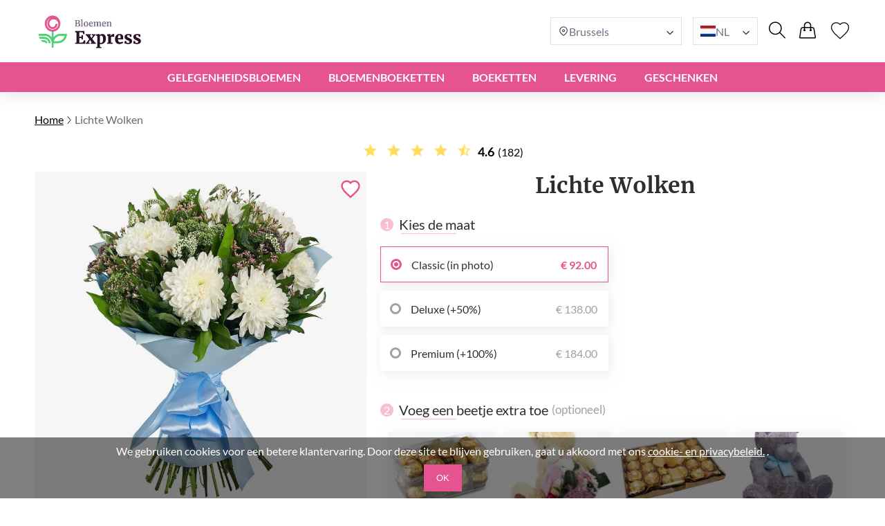

--- FILE ---
content_type: text/html; charset=UTF-8
request_url: https://bloemenexpress.be/lichte-wolken/
body_size: 20884
content:
<!DOCTYPE html>
<html lang="nl">
<head>
    <meta charset="UTF-8" />
    <meta http-equiv="X-UA-Compatible" content="IE=edge" />
    <title>Lichte Wolken | Gratis verzending binnen België</title>

    <link rel="canonical" href="https://bloemenexpress.be/lichte-wolken/" />
    <link rel="alternate" hreflang="en-GB" href="https://myexpressflowers.co.uk/light-clouds/" />
    <link rel="alternate" hreflang="x-default" href="https://myexpressflowers.co.uk/light-clouds/" />
    <link rel="alternate" hreflang="en-CY" href="https://myexpressflowers.com.cy/light-clouds/" />
    <link rel="alternate" hreflang="ru-CY" href="https://myexpressflowers.com.cy/ru/light-clouds/" />
    <link rel="alternate" hreflang="el-CY" href="https://myexpressflowers.com.cy/el/light-clouds/" />
    <link rel="alternate" hreflang="en-QA" href="https://flowerdelivery.qa/light-clouds/" />
    <link rel="alternate" hreflang="en-BE" href="https://bloemenexpress.be/en/light-clouds/" />
    <link rel="alternate" hreflang="nl-BE" href="https://bloemenexpress.be/lichte-wolken/" />
    <link rel="alternate" hreflang="fr-BE" href="https://bloemenexpress.be/fr/nuages-legers/" />
    <link rel="alternate" hreflang="en-EE" href="https://lilledesaatmine.ee/en/light-clouds/" />
    <link rel="alternate" hreflang="ru-EE" href="https://lilledesaatmine.ee/ru/light-clouds/" />
    <link rel="alternate" hreflang="et-EE" href="https://lilledesaatmine.ee/kerged-pilved/" />
    <link rel="alternate" hreflang="en-TR" href="https://cicekdeniz.com/en/light-clouds/" />
    <link rel="alternate" hreflang="ru-TR" href="https://cicekdeniz.com/ru/light-clouds/" />
    <link rel="alternate" hreflang="tr" href="https://cicekdeniz.com/hafif-bulutlar/" />
    <link rel="alternate" hreflang="en-AE" href="https://expressflowers.ae/light-clouds/" />
    <link rel="alternate" hreflang="ru-AE" href="https://expressflowers.ae/ru/light-clouds/" />
    <link rel="alternate" hreflang="en-NO" href="https://ekspressblomster.no/en/light-clouds/" />
    <link rel="alternate" hreflang="no" href="https://ekspressblomster.no/lette-skyer/" />
    <link rel="alternate" hreflang="en-HU" href="https://expresszvirag.hu/en/light-clouds/" />
    <link rel="alternate" hreflang="hu" href="https://expresszvirag.hu/vilagos-felhok/" />
    <link rel="alternate" hreflang="en-GR" href="https://expressflowers.gr/en/light-clouds/" />
    <link rel="alternate" hreflang="el-GR" href="https://expressflowers.gr/apala-synnefa/" />
    <link rel="alternate" hreflang="en-IL" href="https://flowerdelivery.co.il/en/light-clouds/" />
    <link rel="alternate" hreflang="ru-IL" href="https://flowerdelivery.co.il/ru/light-clouds/" />
    <link rel="alternate" hreflang="he-IL" href="https://flowerdelivery.co.il/light-clouds/" />
    <link rel="alternate" hreflang="en-FI" href="https://kukkaexpress.fi/en/light-clouds/" />
    <link rel="alternate" hreflang="fi" href="https://kukkaexpress.fi/kevyita-pilvia/" />
    <link rel="alternate" hreflang="en-RS" href="https://cvetekspres.rs/en/light-clouds/" />
    <link rel="alternate" hreflang="ru-RS" href="https://cvetekspres.rs/ru/light-clouds/" />
    <link rel="alternate" hreflang="sr-RS" href="https://cvetekspres.rs/svetle-boje/" />
    <link rel="alternate" hreflang="en-PT" href="https://floresexpress.pt/en/light-clouds/" />
    <link rel="alternate" hreflang="pt" href="https://floresexpress.pt/nuvens-claras/" />
    <link rel="alternate" hreflang="en-DK" href="https://eflowers.dk/en/light-clouds/" />
    <link rel="alternate" hreflang="da-DK" href="https://eflowers.dk/lette-skyer/" />
    <link rel="alternate" hreflang="en-CH" href="https://expressflowers.ch/en/light-clouds/" />
    <link rel="alternate" hreflang="fr-CH" href="https://expressflowers.ch/fr/nuages-legers/" />
    <link rel="alternate" hreflang="de-CH" href="https://expressflowers.ch/wolkenhimmel/" />
    <link rel="alternate" hreflang="en-AT" href="https://blumen365.at/en/light-clouds/" />
    <link rel="alternate" hreflang="de-AT" href="https://blumen365.at/lichtwolken/" />

    <meta name="description" content="&quot;Lichte Wolken&quot; een geweldige decoratie voor je feest os als aanvulling op een belangrijke levensgebeurtenis. Bestel vandaag nog voor een levering op dezelfde dag, of voor morgen." />
    <meta name="viewport" content="width=device-width, initial-scale=1.0" />
    <!-- Google Tag Manager -->
<script>(function(w,d,s,l,i){w[l]=w[l]||[];w[l].push({'gtm.start':
new Date().getTime(),event:'gtm.js'});var f=d.getElementsByTagName(s)[0],
j=d.createElement(s),dl=l!='dataLayer'?'&l='+l:'';j.async=true;j.src=
'https://www.googletagmanager.com/gtm.js?id='+i+dl;f.parentNode.insertBefore(j,f);
})(window,document,'script','dataLayer','GTM-5D348L9L');</script>
<!-- End Google Tag Manager -->
<meta name="google-site-verification" content="G2ZBqTUvSwR3ntHGDoknG-qyk2T1BD4DDJPN-orar4o" />

    <link rel="shortcut icon" href="https://bloemenexpress.be/favicon.ico" type="image/x-icon" />

    <link rel="stylesheet" href="https://bloemenexpress.be/theme/common/css/style.css" />
    <link rel="stylesheet" href="https://bloemenexpress.be/theme/common/css/daterangepicker.css" />
    <link rel="stylesheet" href="https://bloemenexpress.be/theme/common/css/owl.carousel.min.css" />


    <script type="application/ld+json">
{
  "@context": "https://schema.org/",
  "@type": "Product",
  "sku": "1012",
  "name": "Lichte Wolken",
  "image": "https://bloemenexpress.be/storage/images/707f4b41f1fc675c7cbbe4a8a5fb35fa.jpg",
  "description": "Prachtig boeket tulpen, chrysanten en gerbera&#039;s die perfect passen bij elke lentegelegenheid. Tulpen symboliseren een nieuw begin, chrysanten staan ​​voor geluk en gerbera&#039;s staan ​​symbool voor onschuld",
  "brand": {
    "@type": "Brand",
    "name": "bloemenexpress.be"
  },
  "aggregateRating": {
    "@type": "AggregateRating",
    "bestRating": "5",
    "worstRating": "1",
    "ratingValue": "4.6",
    "ratingCount": "182"
  },
  "offers": {
    "@type": "Offer",
    "url": "https://bloemenexpress.be/lichte-wolken/",
    "price": "92",
    "priceCurrency": "EUR",
    "itemCondition": "https://schema.org/NewCondition",
    "availability": "https://schema.org/InStock"
  }
}
</script>
    <script type="application/ld+json">
{
  "@context": "https://schema.org",
  "@type": "Event",
  "name": "🌹 Mother's Day",
  "endDate": "2026-05-15",
  "startDate": "2026-05-01",
  "description": "Prachtig boeket tulpen, chrysanten en gerbera&#039;s die perfect passen bij elke lentegelegenheid. Tulpen symboliseren een nieuw begin, chrysanten staan ​​voor geluk en gerbera&#039;s staan ​​symbool voor onschuld",
  "eventStatus": "https://schema.org/EventScheduled",
  "eventAttendanceMode": "https://schema.org/OnlineEventAttendanceMode",
  "location": {
    "@type": "VirtualLocation",
    "url": "https://bloemenexpress.be/lichte-wolken/"
  }
}
</script>

<script type="application/ld+json">
{
  "@context": "https://schema.org",
  "@type": "Event",
  "name": "💐 Father's Day",
  "endDate": "2026-06-19",
  "startDate": "2026-06-10",
  "description": "Prachtig boeket tulpen, chrysanten en gerbera&#039;s die perfect passen bij elke lentegelegenheid. Tulpen symboliseren een nieuw begin, chrysanten staan ​​voor geluk en gerbera&#039;s staan ​​symbool voor onschuld",
  "eventStatus": "https://schema.org/EventScheduled",
  "eventAttendanceMode": "https://schema.org/OnlineEventAttendanceMode",
  "location": {
    "@type": "VirtualLocation",
    "url": "https://bloemenexpress.be/lichte-wolken/"
  }
}
</script>

<script type="application/ld+json">
{
  "@context": "https://schema.org",
  "@type": "Event",
  "name": "🎄 Christmas",
  "endDate": "2026-12-25",
  "startDate": "2026-12-17",
  "description": "Prachtig boeket tulpen, chrysanten en gerbera&#039;s die perfect passen bij elke lentegelegenheid. Tulpen symboliseren een nieuw begin, chrysanten staan ​​voor geluk en gerbera&#039;s staan ​​symbool voor onschuld",
  "eventStatus": "https://schema.org/EventScheduled",
  "eventAttendanceMode": "https://schema.org/OnlineEventAttendanceMode",
  "location": {
    "@type": "VirtualLocation",
    "url": "https://bloemenexpress.be/lichte-wolken/"
  }
}
</script>
    <script type="application/ld+json">
{
  "@context": "https://schema.org/",
  "@type": "BreadcrumbList",
  "itemListElement": [{
    "@type": "ListItem",
    "position": 1,
    "name": "Home",
    "item": "https://bloemenexpress.be"
  },{
    "@type": "ListItem",
    "position": 2,
    "name": "Lichte Wolken",
    "item": "https://bloemenexpress.be/lichte-wolken/"
  }]
}
</script>
    <script type="application/ld+json">
    {
      "@context": "https://schema.org",
      "foundingDate": "2022",
      "@type": "Organization",
      "name": "bloemenexpress.be",
      "url": "https://bloemenexpress.be",
      "email": "",
      "telephone": "",
      "logo": "",
      "address": {
        "@type": "PostalAddress",
        "postalCode": "",
        "addressCountry": "BE",
        "addressLocality": "",
        "streetAddress": ""
      },
      "contactPoint": {
        "@type": "ContactPoint",
        "contactType": "customer service",
        "telephone": "",
        "areaServed": "BE",
        "availableLanguage": ["en","nl","fr"]
    },
    "sameAs" : [
        "https://www.facebook.com/myexpressflowers/",
        "https://www.instagram.com/myexpressflowers/",
        "https://www.youtube.com/channel/UCnIRJolCNF9GFmWGQlUlalw/about",
        "https://twitter.com/myexpressflower",
        "https://www.pinterest.com/myexpressflowers/"
    ]
  }
</script></head>



<body data-direction="ltr">

<!-- Google Tag Manager (noscript) -->
<noscript><iframe src="https://www.googletagmanager.com/ns.html?id=GTM-5D348L9L"
height="0" width="0" style="display:none;visibility:hidden"></iframe></noscript>
<!-- End Google Tag Manager (noscript) -->


<div class="header-bg"></div>
    <header>
        <div class="header-wrapper">
            <div class="header-top">
                <div class="header-left-block">
                    <div class="header-burger-menu">
                        <div class="header-burger-menu__icon-open">
                            <svg width="23" height="19" viewBox="0 0 23 19" fill="none" xmlns="http://www.w3.org/2000/svg">
                                <path fill="black"
                                    d="M0.280825 2.20757C0.0920737 2.01877 0 1.77932 0 1.48922C0 1.19912 0.0920737 0.959676 0.280825 0.77088C0.469576 0.582085 0.708967 0.48999 0.998999 0.48999H22.001C22.291 0.48999 22.5304 0.582085 22.7192 0.77088C22.9079 0.959676 23 1.19912 23 1.48922C23 1.77932 22.9079 2.01877 22.7192 2.20757C22.5304 2.39636 22.291 2.48846 22.001 2.48846H0.998999C0.708967 2.48846 0.469576 2.39636 0.280825 2.20757ZM22.7192 8.77395C22.9079 8.96275 23 9.20219 23 9.49229C23 9.78239 22.9079 10.0218 22.7192 10.2106C22.5304 10.3994 22.291 10.4915 22.001 10.4915H0.998999C0.708967 10.4915 0.469576 10.3994 0.280825 10.2106C0.0920737 10.0218 0 9.78239 0 9.49229C0 9.20219 0.0920737 8.96275 0.280825 8.77395C0.469576 8.58516 0.708967 8.49306 0.998999 8.49306H22.001C22.291 8.49306 22.5304 8.58516 22.7192 8.77395ZM22.7192 16.7724C22.9079 16.9612 23 17.2007 23 17.4908C23 17.7809 22.9079 18.0203 22.7192 18.2091C22.5304 18.3979 22.291 18.49 22.001 18.49H0.998999C0.708967 18.49 0.469576 18.3979 0.280825 18.2091C0.0920737 18.0203 0 17.7809 0 17.4908C0 17.2007 0.0920737 16.9612 0.280825 16.7724C0.469576 16.5836 0.708967 16.4915 0.998999 16.4915H22.001C22.291 16.4915 22.5304 16.5882 22.7192 16.7724Z"
                                />
                            </svg>
                        </div>
                        <div class="header-burger-menu__icon-close">
                            <svg xmlns="http://www.w3.org/2000/svg" width="28" height="28" viewBox="0 0 28 28" fill="none">
                                <path d="M22.0723 5L23 5.92772L5.92769 22.9993L5 22.0723L22.0723 5Z" fill="black"/>
                                <path d="M5.92769 5L23 22.0716L22.0723 23L5 5.92838L5.92769 5Z" fill="black"/>
                            </svg>
                        </div>
                        <div class="header-mobile-menu-wrapper">
                            <ul class="header-mobile-menu">
                                                                    <li class="header-mobile-menu-item">
                                        <a href="/gelegenheden/" class="header-mobile-menu-item__title">
                                            Gelegenheidsbloemen
                                                                                            <div class="header-mobile-menu-item__icon-open">
                                                    <svg xmlns="http://www.w3.org/2000/svg" width="12" height="12" viewBox="0 0 12 12" fill="none">
                                                        <path d="M1.5374 3.47498C1.6624 3.34998 1.8104 3.28748 1.9814 3.28748C2.15207 3.28748 2.2999 3.34998 2.4249 3.47498L6.0874 7.13748L9.7624 3.46248C9.87907 3.34581 10.0249 3.28748 10.1999 3.28748C10.3749 3.28748 10.5249 3.34998 10.6499 3.47498C10.7749 3.59998 10.8374 3.74798 10.8374 3.91898C10.8374 4.08964 10.7749 4.23748 10.6499 4.36248L6.4374 8.56248C6.3874 8.61248 6.33324 8.64798 6.2749 8.66898C6.21657 8.68964 6.15407 8.69998 6.0874 8.69998C6.02074 8.69998 5.95824 8.68964 5.8999 8.66898C5.84157 8.64798 5.7874 8.61248 5.7374 8.56248L1.5249 4.34997C1.40824 4.23331 1.3499 4.08964 1.3499 3.91898C1.3499 3.74798 1.4124 3.59998 1.5374 3.47498Z" fill="#2E2E2E"/>
                                                    </svg>
                                                </div>
                                                                                    </a>

                                                                                    <ul class="header-mobile-submenu header-mega-submenu">
                                                                                                    <li class="header-mobile-submenu-col">
                                                                                                                    <a href="/bruiloft-bloemen/"
                                                            class="header-mobile-submenu-item header-submenu-title"
                                                            >
                                                                                                                                Bruidsboeket
                                                            </a>
                                                                                                                    <a href="/romantische-boeketten/"
                                                            class="header-mobile-submenu-item"
                                                            >
                                                                                                                                Liefde en Romantiek
                                                            </a>
                                                                                                                    <a href="/het-spijt-me-bloemen/"
                                                            class="header-mobile-submenu-item"
                                                            >
                                                                                                                                Het Spijt Me
                                                            </a>
                                                                                                                    <a href="/bedankt-bloemen/"
                                                            class="header-mobile-submenu-item"
                                                            >
                                                                                                                                Bedankt
                                                            </a>
                                                                                                                    <a href="/geboorte-bloemen/"
                                                            class="header-mobile-submenu-item"
                                                            >
                                                                                                                                Nieuwe Baby
                                                            </a>
                                                                                                                    <a href="/bedrijfsbloemen/"
                                                            class="header-mobile-submenu-item"
                                                            >
                                                                                                                                Visitekaartje
                                                            </a>
                                                                                                                    <a href="/afstuderen-bloemen/"
                                                            class="header-mobile-submenu-item"
                                                            >
                                                                                                                                Diploma Uitreiking
                                                            </a>
                                                                                                            </li>
                                                                                                    <li class="header-mobile-submenu-col">
                                                                                                                    <a href="/nieuwe-thuis-bloemen/"
                                                            class="header-mobile-submenu-item"
                                                            >
                                                                                                                                Nieuwe Thuis
                                                            </a>
                                                                                                                    <a href="/huwelijksverjaardag-bloemen/"
                                                            class="header-mobile-submenu-item"
                                                            >
                                                                                                                                Huwelijksverjaardag
                                                            </a>
                                                                                                                    <a href="/kerstbloemen-bezorgen/"
                                                            class="header-mobile-submenu-item"
                                                            >
                                                                                                                                Kerstmis
                                                            </a>
                                                                                                                    <a href="/welkom-thuis-bloemen/"
                                                            class="header-mobile-submenu-item"
                                                            >
                                                                                                                                Welkom Thuis
                                                            </a>
                                                                                                                    <a href="/veel-geluk-bloemen/"
                                                            class="header-mobile-submenu-item"
                                                            >
                                                                                                                                Succes!
                                                            </a>
                                                                                                                    <a href="/beterschap-bloemen/"
                                                            class="header-mobile-submenu-item"
                                                            >
                                                                                                                                Beterschap
                                                            </a>
                                                                                                            </li>
                                                                                                    <li class="header-mobile-submenu-col">
                                                                                                                    <a href="/begrafenis-bloemen/"
                                                            class="header-mobile-submenu-item"
                                                            >
                                                                                                                                Begrafenis
                                                            </a>
                                                                                                                    <a href="/valentijnsdag-bloemen/"
                                                            class="header-mobile-submenu-item"
                                                            >
                                                                                                                                Valentijnsdag
                                                            </a>
                                                                                                                    <a href="/bloemen-internationale-vrouwendag/"
                                                            class="header-mobile-submenu-item"
                                                            >
                                                                                                                                Internationale Vrouwendag
                                                            </a>
                                                                                                                    <a href="/paasbloemen/"
                                                            class="header-mobile-submenu-item"
                                                            >
                                                                                                                                Pasen
                                                            </a>
                                                                                                                    <a href="/moederdag-bloemen/"
                                                            class="header-mobile-submenu-item"
                                                            >
                                                                                                                                Moederdag
                                                            </a>
                                                                                                                    <a href="/fathers-day-flowers/"
                                                            class="header-mobile-submenu-item"
                                                            >
                                                                                                                                Vaderdag
                                                            </a>
                                                                                                            </li>
                                                                                                    <li class="header-mobile-submenu-col">
                                                                                                                    <a href="/verjaardag-bloemen/"
                                                            class="header-mobile-submenu-item header-submenu-title"
                                                            >
                                                                                                                                Verjaardag
                                                            </a>
                                                                                                                    <a href="/verjaardagsbloemen-voor-mama/"
                                                            class="header-mobile-submenu-item"
                                                            >
                                                                                                                                Verjaardag Mama
                                                            </a>
                                                                                                                    <a href="/verjaardagsbloemen-voor-papa/"
                                                            class="header-mobile-submenu-item"
                                                            >
                                                                                                                                Varjaardag Papa
                                                            </a>
                                                                                                                    <a href="/verjaardagsbloemen-voor-zus/"
                                                            class="header-mobile-submenu-item"
                                                            >
                                                                                                                                Verjaardag Zus
                                                            </a>
                                                                                                                    <a href="/verjaardagsbloemen-voor-broer/"
                                                            class="header-mobile-submenu-item"
                                                            >
                                                                                                                                Verjaardag Broer
                                                            </a>
                                                                                                                    <a href="/verjaardagsbloemen-voor-vriend/"
                                                            class="header-mobile-submenu-item"
                                                            >
                                                                                                                                Verjaardag Vriend
                                                            </a>
                                                                                                            </li>
                                                                                                    <li class="header-mobile-submenu-col">
                                                                                                                    <a href="/verjaardagsbloemen-voor-vrouw/"
                                                            class="header-mobile-submenu-item"
                                                            >
                                                                                                                                Verjaardag Vrouw
                                                            </a>
                                                                                                                    <a href="/verjaardagsbloemen-voor-dochter/"
                                                            class="header-mobile-submenu-item"
                                                            >
                                                                                                                                Verjaardag Dochter
                                                            </a>
                                                                                                                    <a href="/verjaardagsbloemen-voor-grootmoeder/"
                                                            class="header-mobile-submenu-item"
                                                            >
                                                                                                                                Verjaardag Grootmoeder
                                                            </a>
                                                                                                                    <a href="/verjaardagsbloemen-voor-grootvader/"
                                                            class="header-mobile-submenu-item"
                                                            >
                                                                                                                                Verjaardag Grootvader
                                                            </a>
                                                                                                            </li>
                                                                                            </ul>
                                                                            </li>
                                                                    <li class="header-mobile-menu-item">
                                        <a href="/bloemen/" class="header-mobile-menu-item__title">
                                            Bloemenboeketten
                                                                                            <div class="header-mobile-menu-item__icon-open">
                                                    <svg xmlns="http://www.w3.org/2000/svg" width="12" height="12" viewBox="0 0 12 12" fill="none">
                                                        <path d="M1.5374 3.47498C1.6624 3.34998 1.8104 3.28748 1.9814 3.28748C2.15207 3.28748 2.2999 3.34998 2.4249 3.47498L6.0874 7.13748L9.7624 3.46248C9.87907 3.34581 10.0249 3.28748 10.1999 3.28748C10.3749 3.28748 10.5249 3.34998 10.6499 3.47498C10.7749 3.59998 10.8374 3.74798 10.8374 3.91898C10.8374 4.08964 10.7749 4.23748 10.6499 4.36248L6.4374 8.56248C6.3874 8.61248 6.33324 8.64798 6.2749 8.66898C6.21657 8.68964 6.15407 8.69998 6.0874 8.69998C6.02074 8.69998 5.95824 8.68964 5.8999 8.66898C5.84157 8.64798 5.7874 8.61248 5.7374 8.56248L1.5249 4.34997C1.40824 4.23331 1.3499 4.08964 1.3499 3.91898C1.3499 3.74798 1.4124 3.59998 1.5374 3.47498Z" fill="#2E2E2E"/>
                                                    </svg>
                                                </div>
                                                                                    </a>

                                                                                    <ul class="header-mobile-submenu header-mega-submenu">
                                                                                                    <li class="header-mobile-submenu-col">
                                                                                                                    <a href="#"
                                                            class="header-mobile-submenu-item header-submenu-title"
                                                            >
                                                                                                                                Op soort
                                                            </a>
                                                                                                                    <a href="/rozen-boeketten/"
                                                            class="header-mobile-submenu-item"
                                                            >
                                                                                                                                Rozen
                                                            </a>
                                                                                                                    <a href="/pioenrozen-boeketten/"
                                                            class="header-mobile-submenu-item"
                                                            >
                                                                                                                                Pioenrozen
                                                            </a>
                                                                                                                    <a href="/lelie-boeketten/"
                                                            class="header-mobile-submenu-item"
                                                            >
                                                                                                                                Lelies
                                                            </a>
                                                                                                                    <a href="/tulpen-boeketten/"
                                                            class="header-mobile-submenu-item"
                                                            >
                                                                                                                                Tulpen
                                                            </a>
                                                                                                                    <a href="/gerberas-boeketten/"
                                                            class="header-mobile-submenu-item"
                                                            >
                                                                                                                                Gerbera&#039;s
                                                            </a>
                                                                                                                    <a href="/hortensias-boeketten/"
                                                            class="header-mobile-submenu-item"
                                                            >
                                                                                                                                Hortensias
                                                            </a>
                                                                                                            </li>
                                                                                                    <li class="header-mobile-submenu-col">
                                                                                                                    <a href="/zonnebloemen-boeketten/"
                                                            class="header-mobile-submenu-item"
                                                            >
                                                                                                                                Zonnebloemen
                                                            </a>
                                                                                                                    <a href="/alstroemerias-boekettn/"
                                                            class="header-mobile-submenu-item"
                                                            >
                                                                                                                                Alstroemeria&#039;s
                                                            </a>
                                                                                                                    <a href="/chrysanten-boeketten/"
                                                            class="header-mobile-submenu-item"
                                                            >
                                                                                                                                Chrysanten
                                                            </a>
                                                                                                                    <a href="/rchideen/"
                                                            class="header-mobile-submenu-item"
                                                            >
                                                                                                                                Orchideeën
                                                            </a>
                                                                                                                    <a href="/irissen-boeketten/"
                                                            class="header-mobile-submenu-item"
                                                            >
                                                                                                                                Irissen
                                                            </a>
                                                                                                                    <a href="/anjers-boeketten/"
                                                            class="header-mobile-submenu-item"
                                                            >
                                                                                                                                Anjers
                                                            </a>
                                                                                                            </li>
                                                                                                    <li class="header-mobile-submenu-col">
                                                                                                                    <a href="#"
                                                            class="header-mobile-submenu-item header-submenu-title"
                                                            >
                                                                                                                                Per seizoen
                                                            </a>
                                                                                                                    <a href="/zomerbloemen/"
                                                            class="header-mobile-submenu-item"
                                                            >
                                                                                                                                Zomerbloemen
                                                            </a>
                                                                                                                    <a href="/lentebloemen/"
                                                            class="header-mobile-submenu-item"
                                                            >
                                                                                                                                Lentebloemen
                                                            </a>
                                                                                                                    <a href="/herfstbloemen/"
                                                            class="header-mobile-submenu-item"
                                                            >
                                                                                                                                Herfstbloemen
                                                            </a>
                                                                                                                    <a href="/winterbloemen/"
                                                            class="header-mobile-submenu-item"
                                                            >
                                                                                                                                Winterbloemen
                                                            </a>
                                                                                                            </li>
                                                                                                    <li class="header-mobile-submenu-col">
                                                                                                                    <a href="#"
                                                            class="header-mobile-submenu-item header-submenu-title"
                                                            >
                                                                                                                                Op kleur
                                                            </a>
                                                                                                                    <a href="/rode-bloemen/"
                                                            class="header-mobile-submenu-item"
                                                            >
                                                                                                                                    <span class="color-circle" style="background: #E32A2A"></span>
                                                                                                                                Rode
                                                            </a>
                                                                                                                    <a href="/blauwe-bloemen/"
                                                            class="header-mobile-submenu-item"
                                                            >
                                                                                                                                    <span class="color-circle" style="background: #2A8DE9"></span>
                                                                                                                                Blauwe
                                                            </a>
                                                                                                                    <a href="/roze-bloemen/"
                                                            class="header-mobile-submenu-item"
                                                            >
                                                                                                                                    <span class="color-circle" style="background: #EF31BA"></span>
                                                                                                                                Roze
                                                            </a>
                                                                                                                    <a href="/gele-bloemen/"
                                                            class="header-mobile-submenu-item"
                                                            >
                                                                                                                                    <span class="color-circle" style="background: #E9D526"></span>
                                                                                                                                Gele
                                                            </a>
                                                                                                                    <a href="/oranje-bloemen/"
                                                            class="header-mobile-submenu-item"
                                                            >
                                                                                                                                    <span class="color-circle" style="background: #EF9F28"></span>
                                                                                                                                Oranje
                                                            </a>
                                                                                                                    <a href="/witte-bloemen/"
                                                            class="header-mobile-submenu-item"
                                                            >
                                                                                                                                    <span class="color-circle" style="background: #FFFFFF"></span>
                                                                                                                                Witte
                                                            </a>
                                                                                                                    <a href="/pastel-bloemen/"
                                                            class="header-mobile-submenu-item"
                                                            >
                                                                                                                                    <span class="color-circle" style="background: #FFF7E3"></span>
                                                                                                                                Pastel
                                                            </a>
                                                                                                            </li>
                                                                                                    <li class="header-mobile-submenu-col">
                                                                                                                    <a href="/meerdere-kleuren-bloemen/"
                                                            class="header-mobile-submenu-item"
                                                            >
                                                                                                                                    <span class="color-circle" style="background: #000000"></span>
                                                                                                                                Meerdere Kleuren
                                                            </a>
                                                                                                                    <a href="/violet-bloemen/"
                                                            class="header-mobile-submenu-item"
                                                            >
                                                                                                                                    <span class="color-circle" style="background: #6A31E4"></span>
                                                                                                                                Violet
                                                            </a>
                                                                                                                    <a href="#"
                                                            class="header-mobile-submenu-item header-submenu-title"
                                                            >
                                                                                                                                Op prijs
                                                            </a>
                                                                                                                    <a href="/boeketten-tot-50/"
                                                            class="header-mobile-submenu-item"
                                                            >
                                                                                                                                onder-50
                                                            </a>
                                                                                                                    <a href="/boeketten-tot-80/"
                                                            class="header-mobile-submenu-item"
                                                            >
                                                                                                                                onder-80
                                                            </a>
                                                                                                                    <a href="/boeketten-tot-100/"
                                                            class="header-mobile-submenu-item"
                                                            >
                                                                                                                                onder-100
                                                            </a>
                                                                                                                    <a href="/boeketten-tot-150/"
                                                            class="header-mobile-submenu-item"
                                                            >
                                                                                                                                onder-150
                                                            </a>
                                                                                                                    <a href="/boeketten-tot-200/"
                                                            class="header-mobile-submenu-item"
                                                            >
                                                                                                                                onder-200
                                                            </a>
                                                                                                            </li>
                                                                                            </ul>
                                                                            </li>
                                                                    <li class="header-mobile-menu-item">
                                        <a href="#" class="header-mobile-menu-item__title">
                                            BOEKETTEN
                                                                                            <div class="header-mobile-menu-item__icon-open">
                                                    <svg xmlns="http://www.w3.org/2000/svg" width="12" height="12" viewBox="0 0 12 12" fill="none">
                                                        <path d="M1.5374 3.47498C1.6624 3.34998 1.8104 3.28748 1.9814 3.28748C2.15207 3.28748 2.2999 3.34998 2.4249 3.47498L6.0874 7.13748L9.7624 3.46248C9.87907 3.34581 10.0249 3.28748 10.1999 3.28748C10.3749 3.28748 10.5249 3.34998 10.6499 3.47498C10.7749 3.59998 10.8374 3.74798 10.8374 3.91898C10.8374 4.08964 10.7749 4.23748 10.6499 4.36248L6.4374 8.56248C6.3874 8.61248 6.33324 8.64798 6.2749 8.66898C6.21657 8.68964 6.15407 8.69998 6.0874 8.69998C6.02074 8.69998 5.95824 8.68964 5.8999 8.66898C5.84157 8.64798 5.7874 8.61248 5.7374 8.56248L1.5249 4.34997C1.40824 4.23331 1.3499 4.08964 1.3499 3.91898C1.3499 3.74798 1.4124 3.59998 1.5374 3.47498Z" fill="#2E2E2E"/>
                                                    </svg>
                                                </div>
                                                                                    </a>

                                                                                    <ul class="header-mobile-submenu header-mega-submenu">
                                                                                                    <li class="header-mobile-submenu-col">
                                                                                                                    <a href="/alle-boeketten/"
                                                            class="header-mobile-submenu-item"
                                                            >
                                                                                                                                Alle boeketten
                                                            </a>
                                                                                                            </li>
                                                                                                    <li class="header-mobile-submenu-col">
                                                                                                                    <a href="/bloemen-in-dozen/"
                                                            class="header-mobile-submenu-item"
                                                            >
                                                                                                                                Bloemen in Dozen
                                                            </a>
                                                                                                            </li>
                                                                                                    <li class="header-mobile-submenu-col">
                                                                                                                    <a href="/bloemenmand-levering/"
                                                            class="header-mobile-submenu-item"
                                                            >
                                                                                                                                Bloemenmand Levering
                                                            </a>
                                                                                                            </li>
                                                                                                    <li class="header-mobile-submenu-col">
                                                                                                                    <a href="/grote-boeketten/"
                                                            class="header-mobile-submenu-item"
                                                            >
                                                                                                                                Grote Bleoemenboeketten
                                                            </a>
                                                                                                            </li>
                                                                                                    <li class="header-mobile-submenu-col">
                                                                                                                    <a href="/kleine-boeketten/"
                                                            class="header-mobile-submenu-item"
                                                            >
                                                                                                                                Kleine boeketten
                                                            </a>
                                                                                                            </li>
                                                                                                    <li class="header-mobile-submenu-col">
                                                                                                                    <a href="/kinder-boeketten/"
                                                            class="header-mobile-submenu-item"
                                                            >
                                                                                                                                Kinder Bloemen Composities
                                                            </a>
                                                                                                            </li>
                                                                                                    <li class="header-mobile-submenu-col">
                                                                                                                    <a href="/luxe-boeketten/"
                                                            class="header-mobile-submenu-item"
                                                            >
                                                                                                                                Luxe Boeketten
                                                            </a>
                                                                                                            </li>
                                                                                            </ul>
                                                                            </li>
                                                                    <li class="header-mobile-menu-item">
                                        <a href="#" class="header-mobile-menu-item__title">
                                            LEVERING
                                                                                            <div class="header-mobile-menu-item__icon-open">
                                                    <svg xmlns="http://www.w3.org/2000/svg" width="12" height="12" viewBox="0 0 12 12" fill="none">
                                                        <path d="M1.5374 3.47498C1.6624 3.34998 1.8104 3.28748 1.9814 3.28748C2.15207 3.28748 2.2999 3.34998 2.4249 3.47498L6.0874 7.13748L9.7624 3.46248C9.87907 3.34581 10.0249 3.28748 10.1999 3.28748C10.3749 3.28748 10.5249 3.34998 10.6499 3.47498C10.7749 3.59998 10.8374 3.74798 10.8374 3.91898C10.8374 4.08964 10.7749 4.23748 10.6499 4.36248L6.4374 8.56248C6.3874 8.61248 6.33324 8.64798 6.2749 8.66898C6.21657 8.68964 6.15407 8.69998 6.0874 8.69998C6.02074 8.69998 5.95824 8.68964 5.8999 8.66898C5.84157 8.64798 5.7874 8.61248 5.7374 8.56248L1.5249 4.34997C1.40824 4.23331 1.3499 4.08964 1.3499 3.91898C1.3499 3.74798 1.4124 3.59998 1.5374 3.47498Z" fill="#2E2E2E"/>
                                                    </svg>
                                                </div>
                                                                                    </a>

                                                                                    <ul class="header-mobile-submenu header-mega-submenu">
                                                                                                    <li class="header-mobile-submenu-col">
                                                                                                                    <a href="/same-day-flowers/"
                                                            class="header-mobile-submenu-item header-submenu-title"
                                                            >
                                                                                                                                Op dezelfde dag
                                                            </a>
                                                                                                                    <a href="/bloemen-morgen-laten-bezorgen/"
                                                            class="header-mobile-submenu-item header-submenu-title"
                                                            >
                                                                                                                                De volgende dag
                                                            </a>
                                                                                                            </li>
                                                                                                    <li class="header-mobile-submenu-col">
                                                                                                                    <a href="#"
                                                            class="header-mobile-submenu-item header-submenu-title"
                                                            >
                                                                                                                                Stad
                                                            </a>
                                                                                                                    <a href="/bloemen-bezorgen-aalst/"
                                                            class="header-mobile-submenu-item"
                                                            >
                                                                                                                                Aalst
                                                            </a>
                                                                                                                    <a href="/bloemen-bezorgen-antwerpen/"
                                                            class="header-mobile-submenu-item"
                                                            >
                                                                                                                                Antwerpen
                                                            </a>
                                                                                                                    <a href="/bloemen-bezorgen-brugge/"
                                                            class="header-mobile-submenu-item"
                                                            >
                                                                                                                                Brugge
                                                            </a>
                                                                                                                    <a href="/bloemen-bezorgen-brussel/"
                                                            class="header-mobile-submenu-item"
                                                            >
                                                                                                                                Brussel
                                                            </a>
                                                                                                                    <a href="/bloemen-bezorgen-hasselt/"
                                                            class="header-mobile-submenu-item"
                                                            >
                                                                                                                                Hasselt
                                                            </a>
                                                                                                            </li>
                                                                                                    <li class="header-mobile-submenu-col">
                                                                                                                    <a href="/bloemen-bezorgen-leuven/"
                                                            class="header-mobile-submenu-item"
                                                            >
                                                                                                                                Leuven
                                                            </a>
                                                                                                                    <a href="/bloemen-bezorgen-limburg/"
                                                            class="header-mobile-submenu-item"
                                                            >
                                                                                                                                Limburg
                                                            </a>
                                                                                                            </li>
                                                                                            </ul>
                                                                            </li>
                                                                    <li class="header-mobile-menu-item">
                                        <a href="/geschenken/" class="header-mobile-menu-item__title">
                                            Geschenken
                                                                                    </a>

                                                                            </li>
                                                            </ul>
                            <div class="header-mobile-options">
                                <div class="custom-select header-selector header-selector_city">
                                    <div class="custom-select__selected header-selector__selected">
                                                                                                                                                                                                                                                                                                                                                                                                                                                                            <svg xmlns="http://www.w3.org/2000/svg" width="16" height="16" viewBox="0 0 16 16" fill="none">
                                                        <path d="M3.89536 3.0453C4.98399 1.95668 6.46048 1.34509 8.00003 1.34509C9.53958 1.34509 11.0161 1.95668 12.1047 3.0453C13.1933 4.13393 13.8049 5.61042 13.8049 7.14997C13.8049 8.68952 13.1933 10.166 12.1047 11.2546L11.3134 12.0373C10.73 12.6093 9.97336 13.3453 9.0427 14.2453C8.76298 14.5158 8.38912 14.6669 8.00003 14.6669C7.61094 14.6669 7.23708 14.5158 6.95736 14.2453L4.63003 11.9813C4.3367 11.694 4.0927 11.452 3.89536 11.2546C3.35631 10.7156 2.9287 10.0757 2.63696 9.37141C2.34522 8.66713 2.19507 7.91228 2.19507 7.14997C2.19507 6.38765 2.34522 5.6328 2.63696 4.92852C2.9287 4.22424 3.35631 3.58432 3.89536 3.0453ZM11.3974 3.75197C10.9511 3.30578 10.4214 2.95185 9.83837 2.71039C9.25536 2.46894 8.6305 2.34468 7.99946 2.34471C7.36842 2.34474 6.74357 2.46906 6.16058 2.71057C5.5776 2.95209 5.04788 3.30607 4.6017 3.7523C4.15551 4.19853 3.80158 4.72828 3.56012 5.31129C3.31866 5.8943 3.1944 6.51917 3.19443 7.1502C3.19447 7.78124 3.31879 8.40609 3.5603 8.98908C3.80182 9.57207 4.1558 10.1018 4.60203 10.548L5.59403 11.5266C6.13936 12.0606 6.82603 12.7273 7.6527 13.5266C7.74591 13.6167 7.87044 13.667 8.00003 13.667C8.12962 13.667 8.25415 13.6167 8.34736 13.5266L10.6107 11.3266C10.924 11.0193 11.186 10.76 11.3974 10.548C12.2984 9.64692 12.8045 8.42487 12.8045 7.15063C12.8045 5.8764 12.2984 4.65434 11.3974 3.7533V3.75197ZM8.00003 5.33263C8.26285 5.33263 8.52309 5.3844 8.76591 5.48498C9.00872 5.58555 9.22935 5.73297 9.41519 5.91881C9.60103 6.10465 9.74844 6.32528 9.84902 6.56809C9.9496 6.8109 10.0014 7.07115 10.0014 7.33397C10.0014 7.59679 9.9496 7.85703 9.84902 8.09985C9.74844 8.34266 9.60103 8.56328 9.41519 8.74912C9.22935 8.93497 9.00872 9.08238 8.76591 9.18296C8.52309 9.28354 8.26285 9.3353 8.00003 9.3353C7.47566 9.32573 6.97599 9.1107 6.60854 8.73648C6.24109 8.36227 6.03522 7.85876 6.03522 7.3343C6.03522 6.80984 6.24109 6.30634 6.60854 5.93212C6.97599 5.5579 7.47566 5.34287 8.00003 5.3333V5.33263ZM8.00003 6.33263C7.73446 6.33263 7.47977 6.43813 7.29198 6.62592C7.10419 6.81371 6.9987 7.0684 6.9987 7.33397C6.9987 7.59954 7.10419 7.85423 7.29198 8.04202C7.47977 8.2298 7.73446 8.3353 8.00003 8.3353C8.26104 8.32857 8.50909 8.22015 8.69132 8.03316C8.87355 7.84617 8.97553 7.5954 8.97553 7.3343C8.97553 7.07321 8.87355 6.82244 8.69132 6.63545C8.50909 6.44846 8.26104 6.34004 8.00003 6.3333V6.33263Z" fill="#2E2E2E"/>
                                                    </svg>
                                                    <span class="custom-select__selected-text">Brussels</span>
                                                    <span class="header-selector__toggle">
                                                        <svg xmlns="http://www.w3.org/2000/svg" width="12" height="13" viewBox="0 0 12 13" fill="none">
                                                            <path d="M1.5374 4.97498C1.6624 4.84998 1.8104 4.78748 1.9814 4.78748C2.15207 4.78748 2.2999 4.84998 2.4249 4.97498L6.0874 8.63748L9.7624 4.96248C9.87907 4.84581 10.0249 4.78748 10.1999 4.78748C10.3749 4.78748 10.5249 4.84998 10.6499 4.97498C10.7749 5.09998 10.8374 5.24798 10.8374 5.41898C10.8374 5.58964 10.7749 5.73748 10.6499 5.86248L6.4374 10.0625C6.3874 10.1125 6.33324 10.148 6.2749 10.169C6.21657 10.1896 6.15407 10.2 6.0874 10.2C6.02074 10.2 5.95824 10.1896 5.8999 10.169C5.84157 10.148 5.7874 10.1125 5.7374 10.0625L1.5249 5.84997C1.40824 5.73331 1.3499 5.58964 1.3499 5.41898C1.3499 5.24798 1.4124 5.09998 1.5374 4.97498Z" fill="#2E2E2E"/>
                                                        </svg>
                                                    </span>
                                                                                                                                                                                                                                                                                                                                                                                                                                                                                                                                                                                                                                                                                                                                                                                                                                            </div>
                                    <input type="hidden"
                                        name="city_id"
                                        value="788"
                                        class="custom-select__input"
                                    />
                                    <div class="custom-select-options header-selector-options">
                                                                                    <div data-value="10123" class="custom-select-options__item header-selector-options__item">
                                                Aalst
                                            </div>
                                                                                    <div data-value="10124" class="custom-select-options__item header-selector-options__item">
                                                Antwerpen
                                            </div>
                                                                                    <div data-value="10125" class="custom-select-options__item header-selector-options__item">
                                                Brugge
                                            </div>
                                                                                    <div data-value="788" class="custom-select-options__item header-selector-options__item">
                                                Brussels
                                            </div>
                                                                                    <div data-value="789" class="custom-select-options__item header-selector-options__item">
                                                Charleroi
                                            </div>
                                                                                    <div data-value="790" class="custom-select-options__item header-selector-options__item">
                                                Ghent
                                            </div>
                                                                                    <div data-value="10126" class="custom-select-options__item header-selector-options__item">
                                                Hasselt
                                            </div>
                                                                                    <div data-value="10127" class="custom-select-options__item header-selector-options__item">
                                                Leuven
                                            </div>
                                                                                    <div data-value="10128" class="custom-select-options__item header-selector-options__item">
                                                Limburg
                                            </div>
                                                                                    <div data-value="791" class="custom-select-options__item header-selector-options__item">
                                                Liege
                                            </div>
                                                                                    <div data-value="10129" class="custom-select-options__item header-selector-options__item">
                                                Mechelen
                                            </div>
                                                                            </div>
                                </div>

                                <div class="header-selectors">
                                                                            <div class="custom-select header-selector header-selector_langs">
                                            <div class="custom-select__selected header-selector__selected">
                                                <img class="header-selector__img"
                                                    src="/storage/2022/10/27/dc463e8358793e89f848acd2ec71ab7c1be3c187.png"
                                                    alt="Nederlands flag"
                                                />
                                                <span class="header-selector__name">nl</span>
                                                <span class="header-selector__toggle">
                                                    <svg xmlns="http://www.w3.org/2000/svg" width="12" height="13" viewBox="0 0 12 13" fill="none">
                                                        <path d="M1.5374 4.97498C1.6624 4.84998 1.8104 4.78748 1.9814 4.78748C2.15207 4.78748 2.2999 4.84998 2.4249 4.97498L6.0874 8.63748L9.7624 4.96248C9.87907 4.84581 10.0249 4.78748 10.1999 4.78748C10.3749 4.78748 10.5249 4.84998 10.6499 4.97498C10.7749 5.09998 10.8374 5.24798 10.8374 5.41898C10.8374 5.58964 10.7749 5.73748 10.6499 5.86248L6.4374 10.0625C6.3874 10.1125 6.33324 10.148 6.2749 10.169C6.21657 10.1896 6.15407 10.2 6.0874 10.2C6.02074 10.2 5.95824 10.1896 5.8999 10.169C5.84157 10.148 5.7874 10.1125 5.7374 10.0625L1.5249 5.84997C1.40824 5.73331 1.3499 5.58964 1.3499 5.41898C1.3499 5.24798 1.4124 5.09998 1.5374 4.97498Z" fill="#2E2E2E"/>
                                                    </svg>
                                                </span>
                                            </div>
                                            <ul class="custom-select-options header-selector-options">
                                                                                                    <li class="custom-select-options__item">
                                                        <a href="/en/light-clouds/" class="header-selector-options__item">
                                                            <img src="/storage/2022/10/27/a5b7a295cdf2157464bb24ed5173b38a3976756d.png"
                                                                class="header-selector__img"
                                                                alt="English flag"
                                                            />
                                                            <span class="header-selector__name">en</span>
                                                        </a>
                                                    </li>
                                                                                                    <li class="custom-select-options__item">
                                                        <a href="/fr/nuages-legers/" class="header-selector-options__item">
                                                            <img src="/storage/2022/10/27/2455bc251ef0147538460f6a44361a01974b5001.png"
                                                                class="header-selector__img"
                                                                alt="Français flag"
                                                            />
                                                            <span class="header-selector__name">fr</span>
                                                        </a>
                                                    </li>
                                                                                            </ul>
                                        </div>
                                    
                                                                    </div>
                            </div>
                            <ul class="header-links">
                                                            </ul>
                        </div>
                    </div>
                    <div class="header-logo">
                        <a href="/">
                            <img alt="Logo" src="https://bloemenexpress.be/logo/6/logo.png" />
                        </a>
                    </div>
                    <ul class="header-links">
                                            </ul>
                </div>
                <div class="header-options">
                    <div class="custom-select header-selector header-selector_city">
                        <div class="custom-select__selected header-selector__selected">
                                                                                                                                                                                                                                                                                                                                                    <svg xmlns="http://www.w3.org/2000/svg" width="16" height="16" viewBox="0 0 16 16" fill="none">
                                            <path d="M3.89536 3.0453C4.98399 1.95668 6.46048 1.34509 8.00003 1.34509C9.53958 1.34509 11.0161 1.95668 12.1047 3.0453C13.1933 4.13393 13.8049 5.61042 13.8049 7.14997C13.8049 8.68952 13.1933 10.166 12.1047 11.2546L11.3134 12.0373C10.73 12.6093 9.97336 13.3453 9.0427 14.2453C8.76298 14.5158 8.38912 14.6669 8.00003 14.6669C7.61094 14.6669 7.23708 14.5158 6.95736 14.2453L4.63003 11.9813C4.3367 11.694 4.0927 11.452 3.89536 11.2546C3.35631 10.7156 2.9287 10.0757 2.63696 9.37141C2.34522 8.66713 2.19507 7.91228 2.19507 7.14997C2.19507 6.38765 2.34522 5.6328 2.63696 4.92852C2.9287 4.22424 3.35631 3.58432 3.89536 3.0453ZM11.3974 3.75197C10.9511 3.30578 10.4214 2.95185 9.83837 2.71039C9.25536 2.46894 8.6305 2.34468 7.99946 2.34471C7.36842 2.34474 6.74357 2.46906 6.16058 2.71057C5.5776 2.95209 5.04788 3.30607 4.6017 3.7523C4.15551 4.19853 3.80158 4.72828 3.56012 5.31129C3.31866 5.8943 3.1944 6.51917 3.19443 7.1502C3.19447 7.78124 3.31879 8.40609 3.5603 8.98908C3.80182 9.57207 4.1558 10.1018 4.60203 10.548L5.59403 11.5266C6.13936 12.0606 6.82603 12.7273 7.6527 13.5266C7.74591 13.6167 7.87044 13.667 8.00003 13.667C8.12962 13.667 8.25415 13.6167 8.34736 13.5266L10.6107 11.3266C10.924 11.0193 11.186 10.76 11.3974 10.548C12.2984 9.64692 12.8045 8.42487 12.8045 7.15063C12.8045 5.8764 12.2984 4.65434 11.3974 3.7533V3.75197ZM8.00003 5.33263C8.26285 5.33263 8.52309 5.3844 8.76591 5.48498C9.00872 5.58555 9.22935 5.73297 9.41519 5.91881C9.60103 6.10465 9.74844 6.32528 9.84902 6.56809C9.9496 6.8109 10.0014 7.07115 10.0014 7.33397C10.0014 7.59679 9.9496 7.85703 9.84902 8.09985C9.74844 8.34266 9.60103 8.56328 9.41519 8.74912C9.22935 8.93497 9.00872 9.08238 8.76591 9.18296C8.52309 9.28354 8.26285 9.3353 8.00003 9.3353C7.47566 9.32573 6.97599 9.1107 6.60854 8.73648C6.24109 8.36227 6.03522 7.85876 6.03522 7.3343C6.03522 6.80984 6.24109 6.30634 6.60854 5.93212C6.97599 5.5579 7.47566 5.34287 8.00003 5.3333V5.33263ZM8.00003 6.33263C7.73446 6.33263 7.47977 6.43813 7.29198 6.62592C7.10419 6.81371 6.9987 7.0684 6.9987 7.33397C6.9987 7.59954 7.10419 7.85423 7.29198 8.04202C7.47977 8.2298 7.73446 8.3353 8.00003 8.3353C8.26104 8.32857 8.50909 8.22015 8.69132 8.03316C8.87355 7.84617 8.97553 7.5954 8.97553 7.3343C8.97553 7.07321 8.87355 6.82244 8.69132 6.63545C8.50909 6.44846 8.26104 6.34004 8.00003 6.3333V6.33263Z" fill="#2E2E2E"/>
                                        </svg>
                                        <span class="custom-select__selected-text">Brussels</span>
                                        <span class="header-selector__toggle">
                                            <svg xmlns="http://www.w3.org/2000/svg" width="12" height="13" viewBox="0 0 12 13" fill="none">
                                                <path d="M1.5374 4.97498C1.6624 4.84998 1.8104 4.78748 1.9814 4.78748C2.15207 4.78748 2.2999 4.84998 2.4249 4.97498L6.0874 8.63748L9.7624 4.96248C9.87907 4.84581 10.0249 4.78748 10.1999 4.78748C10.3749 4.78748 10.5249 4.84998 10.6499 4.97498C10.7749 5.09998 10.8374 5.24798 10.8374 5.41898C10.8374 5.58964 10.7749 5.73748 10.6499 5.86248L6.4374 10.0625C6.3874 10.1125 6.33324 10.148 6.2749 10.169C6.21657 10.1896 6.15407 10.2 6.0874 10.2C6.02074 10.2 5.95824 10.1896 5.8999 10.169C5.84157 10.148 5.7874 10.1125 5.7374 10.0625L1.5249 5.84997C1.40824 5.73331 1.3499 5.58964 1.3499 5.41898C1.3499 5.24798 1.4124 5.09998 1.5374 4.97498Z" fill="#2E2E2E"/>
                                            </svg>
                                        </span>
                                                                                                                                                                                                                                                                                                                                                                                                                                                                                                                                                                                                                    </div>
                        <input type="hidden"
                            name="city_id"
                            value="788"
                            class="custom-select__input"
                        />
                        <div class="custom-select-options header-selector-options">
                                                            <div data-value="10123" class="custom-select-options__item header-selector-options__item">
                                    Aalst
                                </div>
                                                            <div data-value="10124" class="custom-select-options__item header-selector-options__item">
                                    Antwerpen
                                </div>
                                                            <div data-value="10125" class="custom-select-options__item header-selector-options__item">
                                    Brugge
                                </div>
                                                            <div data-value="788" class="custom-select-options__item header-selector-options__item">
                                    Brussels
                                </div>
                                                            <div data-value="789" class="custom-select-options__item header-selector-options__item">
                                    Charleroi
                                </div>
                                                            <div data-value="790" class="custom-select-options__item header-selector-options__item">
                                    Ghent
                                </div>
                                                            <div data-value="10126" class="custom-select-options__item header-selector-options__item">
                                    Hasselt
                                </div>
                                                            <div data-value="10127" class="custom-select-options__item header-selector-options__item">
                                    Leuven
                                </div>
                                                            <div data-value="10128" class="custom-select-options__item header-selector-options__item">
                                    Limburg
                                </div>
                                                            <div data-value="791" class="custom-select-options__item header-selector-options__item">
                                    Liege
                                </div>
                                                            <div data-value="10129" class="custom-select-options__item header-selector-options__item">
                                    Mechelen
                                </div>
                                                    </div>
                    </div>
                                            <div class="custom-select header-selector header-selector_langs">
                            <div class="custom-select__selected header-selector__selected">
                                <img class="header-selector__img"
                                    src="/storage/2022/10/27/dc463e8358793e89f848acd2ec71ab7c1be3c187.png"
                                    alt="Nederlands flag"
                                />
                                <span class="header-selector__name">nl</span>
                                <span class="header-selector__toggle">
                                    <svg xmlns="http://www.w3.org/2000/svg" width="12" height="13" viewBox="0 0 12 13" fill="none">
                                        <path d="M1.5374 4.97498C1.6624 4.84998 1.8104 4.78748 1.9814 4.78748C2.15207 4.78748 2.2999 4.84998 2.4249 4.97498L6.0874 8.63748L9.7624 4.96248C9.87907 4.84581 10.0249 4.78748 10.1999 4.78748C10.3749 4.78748 10.5249 4.84998 10.6499 4.97498C10.7749 5.09998 10.8374 5.24798 10.8374 5.41898C10.8374 5.58964 10.7749 5.73748 10.6499 5.86248L6.4374 10.0625C6.3874 10.1125 6.33324 10.148 6.2749 10.169C6.21657 10.1896 6.15407 10.2 6.0874 10.2C6.02074 10.2 5.95824 10.1896 5.8999 10.169C5.84157 10.148 5.7874 10.1125 5.7374 10.0625L1.5249 5.84997C1.40824 5.73331 1.3499 5.58964 1.3499 5.41898C1.3499 5.24798 1.4124 5.09998 1.5374 4.97498Z" fill="#2E2E2E"/>
                                    </svg>
                                </span>
                            </div>
                            <ul class="custom-select-options header-selector-options">
                                                                    <li class="custom-select-options__item">
                                        <a href="/en/light-clouds/" class="header-selector-options__item">
                                            <img src="/storage/2022/10/27/a5b7a295cdf2157464bb24ed5173b38a3976756d.png"
                                                class="header-selector__img"
                                                alt="English flag"
                                            />
                                            <span class="header-selector__name">en</span>
                                        </a>
                                    </li>
                                                                    <li class="custom-select-options__item">
                                        <a href="/fr/nuages-legers/" class="header-selector-options__item">
                                            <img src="/storage/2022/10/27/2455bc251ef0147538460f6a44361a01974b5001.png"
                                                class="header-selector__img"
                                                alt="Français flag"
                                            />
                                            <span class="header-selector__name">fr</span>
                                        </a>
                                    </li>
                                                            </ul>
                        </div>
                    
                    
                    <div class="header-search">
                        <div class="header-search__icon-open">
                            <svg width="24" height="25" viewBox="0 0 24 25" fill="none" xmlns="http://www.w3.org/2000/svg">
                                <path fill="black"
                                    d="M23.7814 23.1566L16.5181 15.8222C17.8719 14.195 18.6878 12.1014 18.6878 9.81546C18.6878 4.6362 14.5043 0.4375 9.34389 0.4375C4.18345 0.4375 0 4.6362 0 9.81546C0 14.9947 4.18345 19.1934 9.34389 19.1934C11.6885 19.1934 13.8301 18.3246 15.4709 16.8924L22.724 24.2178C23.0159 24.5107 23.4895 24.5107 23.7814 24.2178C24.0729 23.9248 24.0729 23.4499 23.7814 23.1566H23.7814ZM9.34389 17.7053C5.00235 17.7053 1.48269 14.1728 1.48269 9.81546C1.48269 5.45809 5.00235 1.92559 9.34389 1.92559C13.6854 1.92559 17.2051 5.45809 17.2051 9.81546C17.2051 14.1728 13.6854 17.7053 9.34389 17.7053Z"
                                />
                            </svg>
                        </div>
                        <form class="header-search-form" action="https://bloemenexpress.be/search/">
                            <input type="hidden" name="languageId" value="5"/>
                            <input type="text"
                                name="value"
                                class="header-search-form__input"
                                placeholder="Zoek hier..."
                            />
                            <button class="header-search-form__btn" type="submit">
                                <svg width="24" height="25" viewBox="0 0 24 25" fill="none" xmlns="http://www.w3.org/2000/svg">
                                    <path fill="black"
                                        d="M23.7814 23.1566L16.5181 15.8222C17.8719 14.195 18.6878 12.1014 18.6878 9.81546C18.6878 4.6362 14.5043 0.4375 9.34389 0.4375C4.18345 0.4375 0 4.6362 0 9.81546C0 14.9947 4.18345 19.1934 9.34389 19.1934C11.6885 19.1934 13.8301 18.3246 15.4709 16.8924L22.724 24.2178C23.0159 24.5107 23.4895 24.5107 23.7814 24.2178C24.0729 23.9248 24.0729 23.4499 23.7814 23.1566H23.7814ZM9.34389 17.7053C5.00235 17.7053 1.48269 14.1728 1.48269 9.81546C1.48269 5.45809 5.00235 1.92559 9.34389 1.92559C13.6854 1.92559 17.2051 5.45809 17.2051 9.81546C17.2051 14.1728 13.6854 17.7053 9.34389 17.7053Z"
                                    />
                                </svg>
                            </button>
                        </form>
                    </div>

                    <div class="header-mini-cart">
                        <div class="header-mini-cart__icon-open">
                            <svg width="32" height="33" viewBox="0 0 32 33" fill="none" xmlns="http://www.w3.org/2000/svg">
                                <path fill="black"
                                    d="M27.9875 26.6376L26.0298 14.851C25.8552 13.3229 24.4578 12.0801 22.9147 12.0801H21.2563V10.0849C21.2563 7.03956 19.0771 4.5625 16.0228 4.5625C12.9693 4.5625 10.7431 7.03954 10.7431 10.0848V12.0801H8.94354C7.40045 12.0801 6.00307 13.3229 5.83295 14.8188L4.0191 26.6144C3.94925 27.2358 4.0713 27.7258 4.38074 28.0717C4.67251 28.397 5.09725 28.5625 5.64215 28.5625H26.1459C26.9183 28.5625 27.3611 28.2533 27.5973 27.9935C27.8136 27.7547 28.0585 27.335 27.9875 26.6376ZM12.2456 10.0845C12.2456 7.86537 13.7976 6.05955 16.0231 6.05955C18.2485 6.05955 19.7545 7.86539 19.7545 10.0845V12.0797H12.2456V10.0845ZM26.2137 27.0542L5.73515 27.0648C5.60596 27.0648 5.47678 26.9959 5.50719 26.8147L7.3203 15.0206C7.41043 14.2382 8.15362 13.5775 8.94338 13.5775H10.7434V15.2837C10.2957 15.5428 9.99116 16.0204 9.99116 16.5737C9.99116 17.4007 10.6637 18.0711 11.4933 18.0711C12.3229 18.0711 12.9955 17.4007 12.9955 16.5737C12.9955 16.0212 12.692 15.5443 12.2455 15.2849V13.5771H19.754V15.2849C19.3079 15.5443 19.0041 16.0216 19.0041 16.5737C19.0041 17.4007 19.6767 18.0711 20.5062 18.0711C21.3358 18.0711 22.0084 17.4007 22.0084 16.5737C22.0084 16.0204 21.7038 15.5428 21.2562 15.2834V13.5771H22.9146C23.7047 13.5771 24.4475 14.2382 24.5437 15.0614L26.4998 26.8364C26.5092 26.9322 26.4338 27.0542 26.2137 27.0542L26.2137 27.0542Z"
                                />
                            </svg>
                        </div>

                        <sup id="cart-mini-icon-ajax"
     class="header-mini-cart__icon-count"
             style="display: none;"
     >
        
    0
</sup>                    </div>

                    <div class="header-mini-cart-wrapper">
                        <div class="header-mini-cart-head">
                            <div class="header-mini-cart__title">Winkelwagen</div>
                            <div class="header-mini-cart__icon-close">
                                <svg width="20"
                                    fill="none"
                                    height="20"
                                    viewBox="0 0 20 20"
                                    xmlns="http://www.w3.org/2000/svg"
                                >
                                    <path d="M1 1L19 19M19 1L1 19" stroke="black" stroke-width="1.5" />
                                </svg>
                            </div>
                        </div>

                        <div id="cart-mini-ajax">
    <div class="header-mini-cart-content">
        <div class="header-mini-cart-list">
                    </div>
        <div class="header-mini-cart-subtotal">
            <div class="header-mini-cart-subtotal__text">Subtotaal:</div>
            <div class="header-mini-cart-subtotal__value">
                                    € 0.00
                            </div>
        </div>
        <div class="header-mini-cart-btns">
            <a class="header-mini-cart__btn" href="https://bloemenexpress.be/checkout/">
                Kassa
            </a>
        </div>
    </div>
</div>
                    </div>

                    <div class="header-favourites">
                        <a href="/favourites/">
                            <svg class="product-favourite-heart" xmlns="http://www.w3.org/2000/svg" viewBox="0 0 24 24" width="30" height="30" fill="none" stroke="black">
                                <path d="M12 21.35l-1.45-1.32C5.4 15.36 2 12.28 2 8.5 2 5.42 4.42 3 7.5 3c1.74 0 3.41.81 4.5 2.09C13.09 3.81 14.76 3 16.5 3 19.58 3 22 5.42 22 8.5c0 3.78-3.4 6.86-8.55 11.54L12 21.35z"/>
                            </svg>
                        </a>
                                                <sup class="header-mini-favourites__icon-count"
                                style=display:none>
                            0
                        </sup>
                    </div>
                </div>
            </div>
        </div>
        <div class="header-bottom">
            <div class="header-wrapper">
                <ul class="header-menu">
                                            <li class="header-menu-item has-submenu"
                        >
                            <a class="header-menu-item__title"
                                                                    href="/gelegenheden/"
                                                            >
                                Gelegenheidsbloemen
                            </a>

                                                            <ul class="header-submenu header-mega-submenu">
                                                                                                                                                                                                                                                                                                                                                                                                                                                                                                                                                                                                                                                                                                                                
                                        <li class="header-submenu-col"
                                        >
                                                                                            <a href="/bruiloft-bloemen/"
                                                class="header-submenu-item"
                                                >
                                                                                                                                                                    Bruidsboeket
                                                                                                    </a>
                                                                                            <a href="/romantische-boeketten/"
                                                class="header-submenu-item"
                                                >
                                                                                                                                                                    Liefde en Romantiek
                                                                                                    </a>
                                                                                            <a href="/het-spijt-me-bloemen/"
                                                class="header-submenu-item"
                                                >
                                                                                                                                                                    Het Spijt Me
                                                                                                    </a>
                                                                                            <a href="/bedankt-bloemen/"
                                                class="header-submenu-item"
                                                >
                                                                                                                                                                    Bedankt
                                                                                                    </a>
                                                                                            <a href="/geboorte-bloemen/"
                                                class="header-submenu-item"
                                                >
                                                                                                                                                                    Nieuwe Baby
                                                                                                    </a>
                                                                                            <a href="/bedrijfsbloemen/"
                                                class="header-submenu-item"
                                                >
                                                                                                                                                                    Visitekaartje
                                                                                                    </a>
                                                                                            <a href="/afstuderen-bloemen/"
                                                class="header-submenu-item"
                                                >
                                                                                                                                                                    Diploma Uitreiking
                                                                                                    </a>
                                                                                    </li>
                                                                                                                                                                                                                                                                                                                                                                                                                                                                                                                                                                                                                                            
                                        <li class="header-submenu-col"
                                        >
                                                                                            <a href="/nieuwe-thuis-bloemen/"
                                                class="header-submenu-item"
                                                >
                                                                                                                                                                    Nieuwe Thuis
                                                                                                    </a>
                                                                                            <a href="/huwelijksverjaardag-bloemen/"
                                                class="header-submenu-item"
                                                >
                                                                                                                                                                    Huwelijksverjaardag
                                                                                                    </a>
                                                                                            <a href="/kerstbloemen-bezorgen/"
                                                class="header-submenu-item"
                                                >
                                                                                                                                                                    Kerstmis
                                                                                                    </a>
                                                                                            <a href="/welkom-thuis-bloemen/"
                                                class="header-submenu-item"
                                                >
                                                                                                                                                                    Welkom Thuis
                                                                                                    </a>
                                                                                            <a href="/veel-geluk-bloemen/"
                                                class="header-submenu-item"
                                                >
                                                                                                                                                                    Succes!
                                                                                                    </a>
                                                                                            <a href="/beterschap-bloemen/"
                                                class="header-submenu-item"
                                                >
                                                                                                                                                                    Beterschap
                                                                                                    </a>
                                                                                    </li>
                                                                                                                                                                                                                                                                                                                                                                                                                                                                                                                                                                                                                                            
                                        <li class="header-submenu-col"
                                        >
                                                                                            <a href="/begrafenis-bloemen/"
                                                class="header-submenu-item"
                                                >
                                                                                                                                                                    Begrafenis
                                                                                                    </a>
                                                                                            <a href="/valentijnsdag-bloemen/"
                                                class="header-submenu-item"
                                                >
                                                                                                                                                                    Valentijnsdag
                                                                                                    </a>
                                                                                            <a href="/bloemen-internationale-vrouwendag/"
                                                class="header-submenu-item"
                                                >
                                                                                                                                                                    Internationale Vrouwendag
                                                                                                    </a>
                                                                                            <a href="/paasbloemen/"
                                                class="header-submenu-item"
                                                >
                                                                                                                                                                    Pasen
                                                                                                    </a>
                                                                                            <a href="/moederdag-bloemen/"
                                                class="header-submenu-item"
                                                >
                                                                                                                                                                    Moederdag
                                                                                                    </a>
                                                                                            <a href="/fathers-day-flowers/"
                                                class="header-submenu-item"
                                                >
                                                                                                                                                                    Vaderdag
                                                                                                    </a>
                                                                                    </li>
                                                                                                                                                                                                                                                                                                                                                                                                                                                                                                                                                                                                                                            
                                        <li class="header-submenu-col"
                                        >
                                                                                            <a href="/verjaardag-bloemen/"
                                                class="header-submenu-item header-submenu-title"
                                                >
                                                                                                                                                                    Verjaardag
                                                                                                    </a>
                                                                                            <a href="/verjaardagsbloemen-voor-mama/"
                                                class="header-submenu-item"
                                                >
                                                                                                                                                                    Verjaardag Mama
                                                                                                    </a>
                                                                                            <a href="/verjaardagsbloemen-voor-papa/"
                                                class="header-submenu-item"
                                                >
                                                                                                                                                                    Varjaardag Papa
                                                                                                    </a>
                                                                                            <a href="/verjaardagsbloemen-voor-zus/"
                                                class="header-submenu-item"
                                                >
                                                                                                                                                                    Verjaardag Zus
                                                                                                    </a>
                                                                                            <a href="/verjaardagsbloemen-voor-broer/"
                                                class="header-submenu-item"
                                                >
                                                                                                                                                                    Verjaardag Broer
                                                                                                    </a>
                                                                                            <a href="/verjaardagsbloemen-voor-vriend/"
                                                class="header-submenu-item"
                                                >
                                                                                                                                                                    Verjaardag Vriend
                                                                                                    </a>
                                                                                    </li>
                                                                                                                                                                                                                                                                                                                                                                                                                                                                    
                                        <li class="header-submenu-col"
                                        >
                                                                                            <a href="/verjaardagsbloemen-voor-vrouw/"
                                                class="header-submenu-item"
                                                >
                                                                                                                                                                    Verjaardag Vrouw
                                                                                                    </a>
                                                                                            <a href="/verjaardagsbloemen-voor-dochter/"
                                                class="header-submenu-item"
                                                >
                                                                                                                                                                    Verjaardag Dochter
                                                                                                    </a>
                                                                                            <a href="/verjaardagsbloemen-voor-grootmoeder/"
                                                class="header-submenu-item"
                                                >
                                                                                                                                                                    Verjaardag Grootmoeder
                                                                                                    </a>
                                                                                            <a href="/verjaardagsbloemen-voor-grootvader/"
                                                class="header-submenu-item"
                                                >
                                                                                                                                                                    Verjaardag Grootvader
                                                                                                    </a>
                                                                                    </li>
                                                                    </ul>
                                                    </li>
                                            <li class="header-menu-item has-submenu"
                        >
                            <a class="header-menu-item__title"
                                                                    href="/bloemen/"
                                                            >
                                Bloemenboeketten
                            </a>

                                                            <ul class="header-submenu header-mega-submenu">
                                                                                                                                                                                                                                                                                                                                                                                                                                                                                                                                                                                                                                                                                                                                
                                        <li class="header-submenu-col"
                                        >
                                                                                            <a href="#"
                                                class="header-submenu-item header-submenu-title"
                                                >
                                                                                                                                                                    Op soort
                                                                                                    </a>
                                                                                            <a href="/rozen-boeketten/"
                                                class="header-submenu-item"
                                                >
                                                                                                                                                                    Rozen
                                                                                                    </a>
                                                                                            <a href="/pioenrozen-boeketten/"
                                                class="header-submenu-item"
                                                >
                                                                                                                                                                    Pioenrozen
                                                                                                    </a>
                                                                                            <a href="/lelie-boeketten/"
                                                class="header-submenu-item"
                                                >
                                                                                                                                                                    Lelies
                                                                                                    </a>
                                                                                            <a href="/tulpen-boeketten/"
                                                class="header-submenu-item"
                                                >
                                                                                                                                                                    Tulpen
                                                                                                    </a>
                                                                                            <a href="/gerberas-boeketten/"
                                                class="header-submenu-item"
                                                >
                                                                                                                                                                    Gerbera&#039;s
                                                                                                    </a>
                                                                                            <a href="/hortensias-boeketten/"
                                                class="header-submenu-item"
                                                >
                                                                                                                                                                    Hortensias
                                                                                                    </a>
                                                                                    </li>
                                                                                                                                                                                                                                                                                                                                                                                                                                                                                                                                                                                                                                            
                                        <li class="header-submenu-col"
                                        >
                                                                                            <a href="/zonnebloemen-boeketten/"
                                                class="header-submenu-item"
                                                >
                                                                                                                                                                    Zonnebloemen
                                                                                                    </a>
                                                                                            <a href="/alstroemerias-boekettn/"
                                                class="header-submenu-item"
                                                >
                                                                                                                                                                    Alstroemeria&#039;s
                                                                                                    </a>
                                                                                            <a href="/chrysanten-boeketten/"
                                                class="header-submenu-item"
                                                >
                                                                                                                                                                    Chrysanten
                                                                                                    </a>
                                                                                            <a href="/rchideen/"
                                                class="header-submenu-item"
                                                >
                                                                                                                                                                    Orchideeën
                                                                                                    </a>
                                                                                            <a href="/irissen-boeketten/"
                                                class="header-submenu-item"
                                                >
                                                                                                                                                                    Irissen
                                                                                                    </a>
                                                                                            <a href="/anjers-boeketten/"
                                                class="header-submenu-item"
                                                >
                                                                                                                                                                    Anjers
                                                                                                    </a>
                                                                                    </li>
                                                                                                                                                                                                                                                                                                                                                                                                                                                                                                                                                        
                                        <li class="header-submenu-col"
                                        >
                                                                                            <a href="#"
                                                class="header-submenu-item header-submenu-title"
                                                >
                                                                                                                                                                    Per seizoen
                                                                                                    </a>
                                                                                            <a href="/zomerbloemen/"
                                                class="header-submenu-item"
                                                >
                                                                                                                                                                    Zomerbloemen
                                                                                                    </a>
                                                                                            <a href="/lentebloemen/"
                                                class="header-submenu-item"
                                                >
                                                                                                                                                                    Lentebloemen
                                                                                                    </a>
                                                                                            <a href="/herfstbloemen/"
                                                class="header-submenu-item"
                                                >
                                                                                                                                                                    Herfstbloemen
                                                                                                    </a>
                                                                                            <a href="/winterbloemen/"
                                                class="header-submenu-item"
                                                >
                                                                                                                                                                    Winterbloemen
                                                                                                    </a>
                                                                                    </li>
                                                                                                                                                                                                                                                                                                                                                                                                                                                                                                                                                                                                                                                                                                                                                                                                                    
                                        <li class="header-submenu-col"
                                        >
                                                                                            <a href="#"
                                                class="header-submenu-item header-submenu-title"
                                                >
                                                                                                                                                                    Op kleur
                                                                                                    </a>
                                                                                            <a href="/rode-bloemen/"
                                                class="header-submenu-item"
                                                >
                                                                                                                                                                        <span class="color-circle"
                                                                style="background: #E32A2A">
                                                            </span>
                                                                                                                Rode
                                                                                                    </a>
                                                                                            <a href="/blauwe-bloemen/"
                                                class="header-submenu-item"
                                                >
                                                                                                                                                                        <span class="color-circle"
                                                                style="background: #2A8DE9">
                                                            </span>
                                                                                                                Blauwe
                                                                                                    </a>
                                                                                            <a href="/roze-bloemen/"
                                                class="header-submenu-item"
                                                >
                                                                                                                                                                        <span class="color-circle"
                                                                style="background: #EF31BA">
                                                            </span>
                                                                                                                Roze
                                                                                                    </a>
                                                                                            <a href="/gele-bloemen/"
                                                class="header-submenu-item"
                                                >
                                                                                                                                                                        <span class="color-circle"
                                                                style="background: #E9D526">
                                                            </span>
                                                                                                                Gele
                                                                                                    </a>
                                                                                            <a href="/oranje-bloemen/"
                                                class="header-submenu-item"
                                                >
                                                                                                                                                                        <span class="color-circle"
                                                                style="background: #EF9F28">
                                                            </span>
                                                                                                                Oranje
                                                                                                    </a>
                                                                                            <a href="/witte-bloemen/"
                                                class="header-submenu-item"
                                                >
                                                                                                                                                                        <span class="color-circle"
                                                                style="background: #FFFFFF">
                                                            </span>
                                                                                                                Witte
                                                                                                    </a>
                                                                                            <a href="/pastel-bloemen/"
                                                class="header-submenu-item"
                                                >
                                                                                                                                                                        <span class="color-circle"
                                                                style="background: #FFF7E3">
                                                            </span>
                                                                                                                Pastel
                                                                                                    </a>
                                                                                    </li>
                                                                                                                                                                                                                                                                                                                                                                                                                                                                                                                                                                                                                                                                                                                                                                                                                    
                                        <li class="header-submenu-col"
                                        >
                                                                                            <a href="/meerdere-kleuren-bloemen/"
                                                class="header-submenu-item"
                                                >
                                                                                                                                                                        <span class="color-circle"
                                                                style="background: #000000">
                                                            </span>
                                                                                                                Meerdere Kleuren
                                                                                                    </a>
                                                                                            <a href="/violet-bloemen/"
                                                class="header-submenu-item"
                                                >
                                                                                                                                                                        <span class="color-circle"
                                                                style="background: #6A31E4">
                                                            </span>
                                                                                                                Violet
                                                                                                    </a>
                                                                                            <a href="#"
                                                class="header-submenu-item header-submenu-title"
                                                >
                                                                                                                                                                    Op prijs
                                                                                                    </a>
                                                                                            <a href="/boeketten-tot-50/"
                                                class="header-submenu-item"
                                                >
                                                                                                                                                                    onder-50
                                                                                                    </a>
                                                                                            <a href="/boeketten-tot-80/"
                                                class="header-submenu-item"
                                                >
                                                                                                                                                                    onder-80
                                                                                                    </a>
                                                                                            <a href="/boeketten-tot-100/"
                                                class="header-submenu-item"
                                                >
                                                                                                                                                                    onder-100
                                                                                                    </a>
                                                                                            <a href="/boeketten-tot-150/"
                                                class="header-submenu-item"
                                                >
                                                                                                                                                                    onder-150
                                                                                                    </a>
                                                                                            <a href="/boeketten-tot-200/"
                                                class="header-submenu-item"
                                                >
                                                                                                                                                                    onder-200
                                                                                                    </a>
                                                                                    </li>
                                                                    </ul>
                                                    </li>
                                            <li class="header-menu-item has-submenu"
                        >
                            <a class="header-menu-item__title"
                                                            >
                                BOEKETTEN
                            </a>

                                                            <ul class="header-submenu header-mega-submenu">
                                                                                                                                                                                                        
                                        <li class="header-submenu-col"
                                        >
                                                                                            <a href="/alle-boeketten/"
                                                class="header-submenu-item"
                                                >
                                                                                                                                                                    Alle boeketten
                                                                                                    </a>
                                                                                    </li>
                                                                                                                                                                                                        
                                        <li class="header-submenu-col"
                                        >
                                                                                            <a href="/bloemen-in-dozen/"
                                                class="header-submenu-item"
                                                >
                                                                                                                                                                    Bloemen in Dozen
                                                                                                    </a>
                                                                                    </li>
                                                                                                                                                                                                        
                                        <li class="header-submenu-col"
                                        >
                                                                                            <a href="/bloemenmand-levering/"
                                                class="header-submenu-item"
                                                >
                                                                                                                                                                    Bloemenmand Levering
                                                                                                    </a>
                                                                                    </li>
                                                                                                                                                                                                        
                                        <li class="header-submenu-col"
                                        >
                                                                                            <a href="/grote-boeketten/"
                                                class="header-submenu-item"
                                                >
                                                                                                                                                                    Grote Bleoemenboeketten
                                                                                                    </a>
                                                                                    </li>
                                                                                                                                                                                                        
                                        <li class="header-submenu-col"
                                        >
                                                                                            <a href="/kleine-boeketten/"
                                                class="header-submenu-item"
                                                >
                                                                                                                                                                    Kleine boeketten
                                                                                                    </a>
                                                                                    </li>
                                                                                                                                                                                                        
                                        <li class="header-submenu-col"
                                        >
                                                                                            <a href="/kinder-boeketten/"
                                                class="header-submenu-item"
                                                >
                                                                                                                                                                    Kinder Bloemen Composities
                                                                                                    </a>
                                                                                    </li>
                                                                                                                                                                                                        
                                        <li class="header-submenu-col"
                                        >
                                                                                            <a href="/luxe-boeketten/"
                                                class="header-submenu-item"
                                                >
                                                                                                                                                                    Luxe Boeketten
                                                                                                    </a>
                                                                                    </li>
                                                                    </ul>
                                                    </li>
                                            <li class="header-menu-item has-submenu"
                        >
                            <a class="header-menu-item__title"
                                                            >
                                LEVERING
                            </a>

                                                            <ul class="header-submenu header-mega-submenu">
                                                                                                                                                                                                                                                                                            
                                        <li class="header-submenu-col"
                                        >
                                                                                            <a href="/same-day-flowers/"
                                                class="header-submenu-item header-submenu-title"
                                                >
                                                                                                                                                                    Op dezelfde dag
                                                                                                    </a>
                                                                                            <a href="/bloemen-morgen-laten-bezorgen/"
                                                class="header-submenu-item header-submenu-title"
                                                >
                                                                                                                                                                    De volgende dag
                                                                                                    </a>
                                                                                    </li>
                                                                                                                                                                                                                                                                                                                                                                                                                                                                                                                                                                                                                                            
                                        <li class="header-submenu-col"
                                        >
                                                                                            <a href="#"
                                                class="header-submenu-item header-submenu-title"
                                                >
                                                                                                                                                                    Stad
                                                                                                    </a>
                                                                                            <a href="/bloemen-bezorgen-aalst/"
                                                class="header-submenu-item"
                                                >
                                                                                                                                                                    Aalst
                                                                                                    </a>
                                                                                            <a href="/bloemen-bezorgen-antwerpen/"
                                                class="header-submenu-item"
                                                >
                                                                                                                                                                    Antwerpen
                                                                                                    </a>
                                                                                            <a href="/bloemen-bezorgen-brugge/"
                                                class="header-submenu-item"
                                                >
                                                                                                                                                                    Brugge
                                                                                                    </a>
                                                                                            <a href="/bloemen-bezorgen-brussel/"
                                                class="header-submenu-item"
                                                >
                                                                                                                                                                    Brussel
                                                                                                    </a>
                                                                                            <a href="/bloemen-bezorgen-hasselt/"
                                                class="header-submenu-item"
                                                >
                                                                                                                                                                    Hasselt
                                                                                                    </a>
                                                                                    </li>
                                                                                                                                                                                                                                                                                                                                                                                                                                                                                                                                                                                                                                            
                                        <li class="header-submenu-col"
                                        >
                                                                                            <a href="/bloemen-bezorgen-leuven/"
                                                class="header-submenu-item"
                                                >
                                                                                                                                                                    Leuven
                                                                                                    </a>
                                                                                            <a href="/bloemen-bezorgen-limburg/"
                                                class="header-submenu-item"
                                                >
                                                                                                                                                                    Limburg
                                                                                                    </a>
                                                                                            <a href="/bloemen-bezorgen-charleroi/"
                                                class="header-submenu-item"
                                                >
                                                                                                                                                                    Charleroi
                                                                                                    </a>
                                                                                            <a href="/bloemen-bezorgen-gent/"
                                                class="header-submenu-item"
                                                >
                                                                                                                                                                    Gent
                                                                                                    </a>
                                                                                            <a href="/bloemen-bezorgen-luik/"
                                                class="header-submenu-item"
                                                >
                                                                                                                                                                    Luik
                                                                                                    </a>
                                                                                            <a href="/bloemen-bezorgen-mechelen/"
                                                class="header-submenu-item"
                                                >
                                                                                                                                                                    Mechelen
                                                                                                    </a>
                                                                                    </li>
                                                                    </ul>
                                                    </li>
                                            <li class="header-menu-item"
                        >
                            <a class="header-menu-item__title"
                                                                    href="/geschenken/"
                                                            >
                                Geschenken
                            </a>

                                                    </li>
                                    </ul>
            </div>
        </div>
    </header>

<!-- BODY START -->
    <section class="page-product-card">
        <div class="breadcrumbs">
            <div class="breadcrumbs-item">
                <a href="https://bloemenexpress.be/" class="breadcrumbs-item__link">Home</a>
            </div>
            <div class="breadcrumbs-item">
                <div class="breadcrumbs-item__link">Lichte Wolken</div>
            </div>
        </div>
        <div class="product-card">
            <form id="productAddToCartForm">
                <input type="hidden" name="product_id" value="1012" />

                <div class="flower-product__rating"
     data-product-id="1012"
     data-rating-value="4.6"
>
    <div class="flower-product__stars">
                    <img alt="Star Gold Full"
                 src="https://bloemenexpress.be/theme/common/images/star_1.png"
                 onclick="return updateProductRating(1012, 100);"
            />
        
                        <img alt="Star Gold Full"
                     src="https://bloemenexpress.be/theme/common/images/star_1.png"
                     onclick="return updateProductRating(1012, 200);"
                />
        
                        <img alt="Star Gold Full"
                     src="https://bloemenexpress.be/theme/common/images/star_1.png"
                     onclick="return updateProductRating(1012, 300);"
                />
        
                        <img alt="Star Gold Full"
                     src="https://bloemenexpress.be/theme/common/images/star_1.png"
                     onclick="return updateProductRating(1012, 400);"
                />
        
                        <img alt="Star Gold Default"
                     onclick="return updateProductRating(1012, 500);"
                     src="https://bloemenexpress.be/theme/common/images/star_0_5.png"
                />
            </div>
    <div class="flower-product__rating-value">4.6</div>
    <div class="flower-product__rating-count">(182)</div>
</div>
                <div class="product">
                                            <div class="product-image-wrap">
    <img alt="Lichte Wolken" src="https://bloemenexpress.be/storage/images/707f4b41f1fc675c7cbbe4a8a5fb35fa.webp"/>
    <div class="product-favourite-wrap">
        <label for="1012" class="product-favourite-btn">
            <input id="1012" type="checkbox" class="product-favourite-checkbox"
                   onclick="Favourites.add(1012)" />
            <svg class="product-favourite-heart" xmlns="http://www.w3.org/2000/svg" viewBox="0 0 24 24" width="30"
                 height="30" fill="white" stroke="#e55491" stroke-width="2">
                <path d="M12 21.35l-1.45-1.32C5.4 15.36 2 12.28 2 8.5 2 5.42 4.42 3 7.5 3c1.74 0 3.41.81 4.5 2.09C13.09 3.81 14.76 3 16.5 3 19.58 3 22 5.42 22 8.5c0 3.78-3.4 6.86-8.55 11.54L12 21.35z"/>
            </svg>
        </label>
    </div>
</div>                    
                                            <div class="product-content">
                            <h1 class="product__name">Lichte Wolken</h1>

                                                                                        <div class="product-block-title"><span>1</span>Kies de maat</div>
                                <div class="product-size-block"
                                >
                                                                            <div class="product-size-item">
                                                                                            <input type="radio"
                                                       checked="checked"
                                                       required="required"
                                                       name="product_trade_offer_id"
                                                       class="product-size-item__input"
                                                       value="1012001"
                                                       id="size-1012001"
                                                />
                                            
                                            <label for="size-1012001"
                                                   class="product-size-item__label selected-item">
                                                <span class="product-size-item__name">
                                                    Classic (in photo)
                                                </span>

                                                <span class="product-size-item__price-wrap">
                                                    <span class="product-size-item__price">
                                                        € 92.00
                                                    </span>
                                                                                                    </span>
                                            </label>
                                        </div>
                                                                            <div class="product-size-item">
                                                                                            <input type="radio"
                                                       required="required"
                                                       name="product_trade_offer_id"
                                                       class="product-size-item__input"
                                                       value="1012003"
                                                       id="size-1012003"
                                                />
                                            
                                            <label for="size-1012003"
                                                   class="product-size-item__label selected-item">
                                                <span class="product-size-item__name">
                                                    Deluxe (+50%)
                                                </span>

                                                <span class="product-size-item__price-wrap">
                                                    <span class="product-size-item__price">
                                                        € 138.00
                                                    </span>
                                                                                                    </span>
                                            </label>
                                        </div>
                                                                            <div class="product-size-item">
                                                                                            <input type="radio"
                                                       required="required"
                                                       name="product_trade_offer_id"
                                                       class="product-size-item__input"
                                                       value="1012004"
                                                       id="size-1012004"
                                                />
                                            
                                            <label for="size-1012004"
                                                   class="product-size-item__label selected-item">
                                                <span class="product-size-item__name">
                                                    Premium (+100%)
                                                </span>

                                                <span class="product-size-item__price-wrap">
                                                    <span class="product-size-item__price">
                                                        € 184.00
                                                    </span>
                                                                                                    </span>
                                            </label>
                                        </div>
                                                                    </div>

                                <div id="product-gifts">
    <div class="product-block-title">
        <span>2</span>Voeg een beetje extra toe <small>(optioneel)</small>
    </div>
    <div class="product-extra-slider">
        <div class="extra-slider">
                                                                    <div class="extra-slider-item">
                        <img alt="Ferrero Rocher Mediium"
                             class="extra-slider-item__img"
                             src="https://bloemenexpress.be/storage/images/d2027361fd81bb740a1d0a5bec4b69d7.165.webp"
                        />
                        <div class="extra-slider-item-content">
                            <div class="extra-slider-item__name">Ferrero Rocher Mediium</div>
                            <div class="extra-slider-item__price">€ 31.00</div>
                        </div>

                        <div class="extra-counter">
                                                            <button class="extra-counter-add-btn"
                                        
                                        onclick="return Cart.add(797);">
                                    +
                                </button>
                                <div class="extra-counter-switch">
                                    <button class="extra-counter-switch-minus"
                                            
                                            onclick="return Cart.subtract(797);">
                                        -
                                    </button>
                                    <div class="extra-counter-switch-count">1</div>
                                    <button class="extra-counter-switch-plus"
                                            
                                            onclick="return Cart.add(797);">
                                        +
                                    </button>
                                </div>
                                <input type="hidden" class="extra-counter-input"/>
                                                    </div>
                    </div>
                                                                                    <div class="extra-slider-item">
                        <img alt="Romantische Teddybeer"
                             class="extra-slider-item__img"
                             src="https://bloemenexpress.be/storage/images/b75ffbf2cea50499294470fd61447a27.165.webp"
                        />
                        <div class="extra-slider-item-content">
                            <div class="extra-slider-item__name">Romantische Teddybeer</div>
                            <div class="extra-slider-item__price">€ 81.00</div>
                        </div>

                        <div class="extra-counter">
                                                            <button class="extra-counter-add-btn"
                                        
                                        onclick="return Cart.add(796);">
                                    +
                                </button>
                                <div class="extra-counter-switch">
                                    <button class="extra-counter-switch-minus"
                                            
                                            onclick="return Cart.subtract(796);">
                                        -
                                    </button>
                                    <div class="extra-counter-switch-count">1</div>
                                    <button class="extra-counter-switch-plus"
                                            
                                            onclick="return Cart.add(796);">
                                        +
                                    </button>
                                </div>
                                <input type="hidden" class="extra-counter-input"/>
                                                    </div>
                    </div>
                                                                                    <div class="extra-slider-item">
                        <img alt="Ferrero Rocher doos van 24"
                             class="extra-slider-item__img"
                             src="https://bloemenexpress.be/storage/images/2aac1cf1d88d7c33677db9b245157564.165.webp"
                        />
                        <div class="extra-slider-item-content">
                            <div class="extra-slider-item__name">Ferrero Rocher doos van 24</div>
                            <div class="extra-slider-item__price">€ 55.00</div>
                        </div>

                        <div class="extra-counter">
                                                            <button class="extra-counter-add-btn"
                                        
                                        onclick="return Cart.add(801);">
                                    +
                                </button>
                                <div class="extra-counter-switch">
                                    <button class="extra-counter-switch-minus"
                                            
                                            onclick="return Cart.subtract(801);">
                                        -
                                    </button>
                                    <div class="extra-counter-switch-count">1</div>
                                    <button class="extra-counter-switch-plus"
                                            
                                            onclick="return Cart.add(801);">
                                        +
                                    </button>
                                </div>
                                <input type="hidden" class="extra-counter-input"/>
                                                    </div>
                    </div>
                                                                                    <div class="extra-slider-item">
                        <img alt="Medium Teddybeer"
                             class="extra-slider-item__img"
                             src="https://bloemenexpress.be/storage/images/13226078d719c8b5c7268bd4098a4012.165.webp"
                        />
                        <div class="extra-slider-item-content">
                            <div class="extra-slider-item__name">Medium Teddybeer</div>
                            <div class="extra-slider-item__price">€ 185.00</div>
                        </div>

                        <div class="extra-counter">
                                                            <button class="extra-counter-add-btn"
                                        
                                        onclick="return Cart.add(802);">
                                    +
                                </button>
                                <div class="extra-counter-switch">
                                    <button class="extra-counter-switch-minus"
                                            
                                            onclick="return Cart.subtract(802);">
                                        -
                                    </button>
                                    <div class="extra-counter-switch-count">1</div>
                                    <button class="extra-counter-switch-plus"
                                            
                                            onclick="return Cart.add(802);">
                                        +
                                    </button>
                                </div>
                                <input type="hidden" class="extra-counter-input"/>
                                                    </div>
                    </div>
                                                                </div>
    </div>
</div>                            
                            <div class="product-block-title"><span>3</span>Selecteer bezorginformatie</div>
                            <div class="product-info-block">
                                <div class="product-info-block__inputs">
                                    <div class="card-custom-select custom-select">
                                        <div class="product-info-block__input custom-select__selected">
                                            <span class="custom-select__selected-text">
                                                                                                    Brussels
                                                                                            </span>
                                        </div>
                                        <div class="custom-select-options">
                                                                                            <div data-value="10123" class="custom-select-options__item">
                                                    Aalst
                                                </div>
                                                                                            <div data-value="10124" class="custom-select-options__item">
                                                    Antwerpen
                                                </div>
                                                                                            <div data-value="10125" class="custom-select-options__item">
                                                    Brugge
                                                </div>
                                                                                            <div data-value="788" class="custom-select-options__item">
                                                    Brussels
                                                </div>
                                                                                            <div data-value="789" class="custom-select-options__item">
                                                    Charleroi
                                                </div>
                                                                                            <div data-value="790" class="custom-select-options__item">
                                                    Ghent
                                                </div>
                                                                                            <div data-value="10126" class="custom-select-options__item">
                                                    Hasselt
                                                </div>
                                                                                            <div data-value="10127" class="custom-select-options__item">
                                                    Leuven
                                                </div>
                                                                                            <div data-value="10128" class="custom-select-options__item">
                                                    Limburg
                                                </div>
                                                                                            <div data-value="791" class="custom-select-options__item">
                                                    Liege
                                                </div>
                                                                                            <div data-value="10129" class="custom-select-options__item">
                                                    Mechelen
                                                </div>
                                                                                    </div>
                                    </div>
                                    <div class="product-info-block__input-wrap date">
                                                                                                                            
                                        <input id="date-picker"
                                               name="delivery_at"
                                               value=""
                                               class="product-info-block__input"
                                               placeholder="Selecteer bezorgdatum"
                                        />
                                    </div>
                                </div>

                                <div id="product-delivery-wrapper">
            <div class="product-info-block__footer">
            bezorgkosten <span>€ 8.00</span>
        </div>
    </div>
                            </div>
                            <div class="product-buttons">
                                <button type="submit"
                                        data-type="add"
                                        class="product__btn"
                                >
                                    In winkelwagen
                                </button>
                            </div>
                        </div>
                                    </div>
                <div class="product-buttons product-buttons_mobile">
                    <button type="submit"
                            data-type="add"
                            class="product__btn"
                    >
                        In winkelwagen
                    </button>
                </div>
                <div class="product-tabs">
                    <div class="tabs">
                        <div id="tab-description" class="tabs__item selected-item">Productomschrijving</div>
                                                    <div id="tab-bouquet" class="tabs__item">Boeket</div>
                                            </div>
                    <div class="tabs-content">
                        <div class="tabs-content__item tab-description selected-item">
                            Prachtig boeket tulpen, chrysanten en gerbera&#039;s die perfect passen bij elke lentegelegenheid. Tulpen symboliseren een nieuw begin, chrysanten staan ​​voor geluk en gerbera&#039;s staan ​​symbool voor onschuld
                        </div>
                                                    <div class="tabs-content__item tab-bouquet">
                                <ul>
                                                                            <li>Inpakken</li>
                                                                            <li>Chrysant</li>
                                                                            <li>Lint</li>
                                                                            <li>Limonium</li>
                                                                            <li>Trachelium</li>
                                                                            <li>Cocculus</li>
                                                                            <li>Veronica</li>
                                                                    </ul>
                            </div>
                                            </div>
                </div>
            </form>
            <div class="section-title-area text-center">
                <h2 class="text">Aanbevolen producten</h2>
            </div>

            <script>
    document.addEventListener('DOMContentLoaded', function() {
    function addToCart(productId, productTradeOffer) {
        Cart.add(productId, productTradeOffer, null, function () {
            window.location.href = 'https://bloemenexpress.be/checkout/';
        });
    }

    window.addToCart = addToCart;
});
</script>

<div class="grid grid-col-4">
            <div class="grid-item">
            <div class="flower-product">
                <a href="https://bloemenexpress.be/bessen-woestijn/" class="flower-product__img-wrap">
    <img alt="Bessen Woestijn" src="https://bloemenexpress.be/storage/images/704be8137b0adee77dbd6c42406e716a.283.webp"/>
</a>
<div class="product-favourite-wrap">
    <label for="1004" class="product-favourite-btn">
        <input id="1004" type="checkbox" class="product-favourite-checkbox" />
        <svg class="product-favourite-heart" xmlns="http://www.w3.org/2000/svg" viewBox="0 0 24 24" width="30"
             height="30" fill="white" stroke="#e55491" stroke-width="2">
            <path d="M12 21.35l-1.45-1.32C5.4 15.36 2 12.28 2 8.5 2 5.42 4.42 3 7.5 3c1.74 0 3.41.81 4.5 2.09C13.09 3.81 14.76 3 16.5 3 19.58 3 22 5.42 22 8.5c0 3.78-3.4 6.86-8.55 11.54L12 21.35z"/>
        </svg>
    </label>
</div>
                <div class="flower-product-bottom">
                    <div class="flower-product__rating"
     data-product-id="1004"
     data-rating-value="4.6"
>
    <div class="flower-product__stars">
                    <img alt="Star Gold Full"
                 src="https://bloemenexpress.be/theme/common/images/star_1.png"
                 onclick="return updateProductRating(1004, 100);"
            />
        
                        <img alt="Star Gold Full"
                     src="https://bloemenexpress.be/theme/common/images/star_1.png"
                     onclick="return updateProductRating(1004, 200);"
                />
        
                        <img alt="Star Gold Full"
                     src="https://bloemenexpress.be/theme/common/images/star_1.png"
                     onclick="return updateProductRating(1004, 300);"
                />
        
                        <img alt="Star Gold Full"
                     src="https://bloemenexpress.be/theme/common/images/star_1.png"
                     onclick="return updateProductRating(1004, 400);"
                />
        
                        <img alt="Star Gold Default"
                     onclick="return updateProductRating(1004, 500);"
                     src="https://bloemenexpress.be/theme/common/images/star_0_5.png"
                />
            </div>
    <div class="flower-product__rating-value">4.6</div>
    <div class="flower-product__rating-count">(85)</div>
</div>
                    <div class="flower-product__name">Bessen Woestijn</div>

                                            <div class="flower-product__price-wrapper">
                            <div class="flower-product__price">€ 105.00</div>
                                                    </div>
                        <button class="flower-product__btn"
                                onclick="addToCart(1004, 1004001);"
                        >
                            In winkelwagen
                        </button>
                                    </div>
            </div>
        </div>
            <div class="grid-item">
            <div class="flower-product">
                <a href="https://bloemenexpress.be/zachte-zoen/" class="flower-product__img-wrap">
    <img alt="Zachte Zoen" src="https://bloemenexpress.be/storage/images/28f616ee6b5dc91760236e2ee0adad00.283.webp"/>
</a>
<div class="product-favourite-wrap">
    <label for="1016" class="product-favourite-btn">
        <input id="1016" type="checkbox" class="product-favourite-checkbox" />
        <svg class="product-favourite-heart" xmlns="http://www.w3.org/2000/svg" viewBox="0 0 24 24" width="30"
             height="30" fill="white" stroke="#e55491" stroke-width="2">
            <path d="M12 21.35l-1.45-1.32C5.4 15.36 2 12.28 2 8.5 2 5.42 4.42 3 7.5 3c1.74 0 3.41.81 4.5 2.09C13.09 3.81 14.76 3 16.5 3 19.58 3 22 5.42 22 8.5c0 3.78-3.4 6.86-8.55 11.54L12 21.35z"/>
        </svg>
    </label>
</div>
                <div class="flower-product-bottom">
                    <div class="flower-product__rating"
     data-product-id="1016"
     data-rating-value="4.5"
>
    <div class="flower-product__stars">
                    <img alt="Star Gold Full"
                 src="https://bloemenexpress.be/theme/common/images/star_1.png"
                 onclick="return updateProductRating(1016, 100);"
            />
        
                        <img alt="Star Gold Full"
                     src="https://bloemenexpress.be/theme/common/images/star_1.png"
                     onclick="return updateProductRating(1016, 200);"
                />
        
                        <img alt="Star Gold Full"
                     src="https://bloemenexpress.be/theme/common/images/star_1.png"
                     onclick="return updateProductRating(1016, 300);"
                />
        
                        <img alt="Star Gold Full"
                     src="https://bloemenexpress.be/theme/common/images/star_1.png"
                     onclick="return updateProductRating(1016, 400);"
                />
        
                        <img alt="Star Gold Default"
                     onclick="return updateProductRating(1016, 500);"
                     src="https://bloemenexpress.be/theme/common/images/star_0_5.png"
                />
            </div>
    <div class="flower-product__rating-value">4.5</div>
    <div class="flower-product__rating-count">(267)</div>
</div>
                    <div class="flower-product__name">Zachte Zoen</div>

                                            <div class="flower-product__price-wrapper">
                            <div class="flower-product__price">€ 88.00</div>
                                                    </div>
                        <button class="flower-product__btn"
                                onclick="addToCart(1016, 1016001);"
                        >
                            In winkelwagen
                        </button>
                                    </div>
            </div>
        </div>
            <div class="grid-item">
            <div class="flower-product">
                <a href="https://bloemenexpress.be/lichte-ochtendgloren/" class="flower-product__img-wrap">
    <img alt="Lichte Ochtendgloren" src="https://bloemenexpress.be/storage/images/d2e5e75222dc509d638bc9a7135519bb.283.webp"/>
</a>
<div class="product-favourite-wrap">
    <label for="2729" class="product-favourite-btn">
        <input id="2729" type="checkbox" class="product-favourite-checkbox" />
        <svg class="product-favourite-heart" xmlns="http://www.w3.org/2000/svg" viewBox="0 0 24 24" width="30"
             height="30" fill="white" stroke="#e55491" stroke-width="2">
            <path d="M12 21.35l-1.45-1.32C5.4 15.36 2 12.28 2 8.5 2 5.42 4.42 3 7.5 3c1.74 0 3.41.81 4.5 2.09C13.09 3.81 14.76 3 16.5 3 19.58 3 22 5.42 22 8.5c0 3.78-3.4 6.86-8.55 11.54L12 21.35z"/>
        </svg>
    </label>
</div>
                <div class="flower-product-bottom">
                    <div class="flower-product__rating"
     data-product-id="2729"
     data-rating-value="4.6"
>
    <div class="flower-product__stars">
                    <img alt="Star Gold Full"
                 src="https://bloemenexpress.be/theme/common/images/star_1.png"
                 onclick="return updateProductRating(2729, 100);"
            />
        
                        <img alt="Star Gold Full"
                     src="https://bloemenexpress.be/theme/common/images/star_1.png"
                     onclick="return updateProductRating(2729, 200);"
                />
        
                        <img alt="Star Gold Full"
                     src="https://bloemenexpress.be/theme/common/images/star_1.png"
                     onclick="return updateProductRating(2729, 300);"
                />
        
                        <img alt="Star Gold Full"
                     src="https://bloemenexpress.be/theme/common/images/star_1.png"
                     onclick="return updateProductRating(2729, 400);"
                />
        
                        <img alt="Star Gold Default"
                     onclick="return updateProductRating(2729, 500);"
                     src="https://bloemenexpress.be/theme/common/images/star_0_5.png"
                />
            </div>
    <div class="flower-product__rating-value">4.6</div>
    <div class="flower-product__rating-count">(115)</div>
</div>
                    <div class="flower-product__name">Lichte Ochtendgloren</div>

                                            <div class="flower-product__price-wrapper">
                            <div class="flower-product__price">€ 81.00</div>
                                                    </div>
                        <button class="flower-product__btn"
                                onclick="addToCart(2729, 2729001);"
                        >
                            In winkelwagen
                        </button>
                                    </div>
            </div>
        </div>
            <div class="grid-item">
            <div class="flower-product">
                <a href="https://bloemenexpress.be/bloemen-magie/" class="flower-product__img-wrap">
    <img alt="Bloemen Magie" src="https://bloemenexpress.be/storage/images/0589d986e86691412d68c8230016df2d.283.webp"/>
</a>
<div class="product-favourite-wrap">
    <label for="763" class="product-favourite-btn">
        <input id="763" type="checkbox" class="product-favourite-checkbox" />
        <svg class="product-favourite-heart" xmlns="http://www.w3.org/2000/svg" viewBox="0 0 24 24" width="30"
             height="30" fill="white" stroke="#e55491" stroke-width="2">
            <path d="M12 21.35l-1.45-1.32C5.4 15.36 2 12.28 2 8.5 2 5.42 4.42 3 7.5 3c1.74 0 3.41.81 4.5 2.09C13.09 3.81 14.76 3 16.5 3 19.58 3 22 5.42 22 8.5c0 3.78-3.4 6.86-8.55 11.54L12 21.35z"/>
        </svg>
    </label>
</div>
                <div class="flower-product-bottom">
                    <div class="flower-product__rating"
     data-product-id="763"
     data-rating-value="4.6"
>
    <div class="flower-product__stars">
                    <img alt="Star Gold Full"
                 src="https://bloemenexpress.be/theme/common/images/star_1.png"
                 onclick="return updateProductRating(763, 100);"
            />
        
                        <img alt="Star Gold Full"
                     src="https://bloemenexpress.be/theme/common/images/star_1.png"
                     onclick="return updateProductRating(763, 200);"
                />
        
                        <img alt="Star Gold Full"
                     src="https://bloemenexpress.be/theme/common/images/star_1.png"
                     onclick="return updateProductRating(763, 300);"
                />
        
                        <img alt="Star Gold Full"
                     src="https://bloemenexpress.be/theme/common/images/star_1.png"
                     onclick="return updateProductRating(763, 400);"
                />
        
                        <img alt="Star Gold Default"
                     onclick="return updateProductRating(763, 500);"
                     src="https://bloemenexpress.be/theme/common/images/star_0_5.png"
                />
            </div>
    <div class="flower-product__rating-value">4.6</div>
    <div class="flower-product__rating-count">(291)</div>
</div>
                    <div class="flower-product__name">Bloemen Magie</div>

                                            <div class="flower-product__price-wrapper">
                            <div class="flower-product__price">€ 82.00</div>
                                                    </div>
                        <button class="flower-product__btn"
                                onclick="addToCart(763, 763001);"
                        >
                            In winkelwagen
                        </button>
                                    </div>
            </div>
        </div>
    </div>        </div>
    </section>
<!-- BODY END -->

<footer>
    <div class="container">
        <div class="footer-top">
            <div class="footer-menu">

                                    <div class="footer-menu-col">
                        <div class="footer-menu__title">INFORMATIE</div>
                                                                                    <ul class="footer-menu-list">
                                                                            <li class="footer-menu__item">
                                                                                            <a href="/about-us/">Over ons</a>
                                                                                    </li>
                                                                            <li class="footer-menu__item">
                                                                                            <a href="/contacts/">Neem contact met ons op</a>
                                                                                    </li>
                                                                            <li class="footer-menu__item">
                                                                                            <a href="/terms-and-conditions/">Algemene Voorwaarden</a>
                                                                                    </li>
                                                                            <li class="footer-menu__item">
                                                                                            <a href="/purchase-policy/">Aankoop beleid</a>
                                                                                    </li>
                                                                            <li class="footer-menu__item">
                                                                                            <a href="/payment-methods/">Betaalmethodes</a>
                                                                                    </li>
                                                                    </ul>
                                                                        </div>
                                    <div class="footer-menu-col">
                        <div class="footer-menu__title">Gelegenheidsbloemen</div>
                                                                                    <ul class="footer-menu-list">
                                                                            <li class="footer-menu__item">
                                                                                            <a href="/bruiloft-bloemen/">Bruidsboeket</a>
                                                                                    </li>
                                                                            <li class="footer-menu__item">
                                                                                            <a href="/geboorte-bloemen/">Nieuwe Baby</a>
                                                                                    </li>
                                                                            <li class="footer-menu__item">
                                                                                            <a href="/veel-geluk-bloemen/">Succes!</a>
                                                                                    </li>
                                                                            <li class="footer-menu__item">
                                                                                            <a href="/welkom-thuis-bloemen/">Welkom Thuis</a>
                                                                                    </li>
                                                                            <li class="footer-menu__item">
                                                                                            <a href="/het-spijt-me-bloemen/">Het Spijt Me</a>
                                                                                    </li>
                                                                    </ul>
                                                                        </div>
                                    <div class="footer-menu-col">
                        <div class="footer-menu__title">Bloemenboeketten</div>
                                                                                    <ul class="footer-menu-list">
                                                                            <li class="footer-menu__item">
                                                                                            <a href="/rozen-boeketten/">Rozen</a>
                                                                                    </li>
                                                                            <li class="footer-menu__item">
                                                                                            <a href="/pioenrozen-boeketten/">Pioenrozen</a>
                                                                                    </li>
                                                                            <li class="footer-menu__item">
                                                                                            <a href="/lelie-boeketten/">Lelies</a>
                                                                                    </li>
                                                                            <li class="footer-menu__item">
                                                                                            <a href="/tulpen-boeketten/">Tulpen</a>
                                                                                    </li>
                                                                            <li class="footer-menu__item">
                                                                                            <a href="/gerberas-boeketten/">Gerbera&#039;s</a>
                                                                                    </li>
                                                                    </ul>
                                                                        </div>
                                    <div class="footer-menu-col">
                        <div class="footer-menu__title">BOEKETTEN</div>
                                                                                    <ul class="footer-menu-list">
                                                                            <li class="footer-menu__item">
                                                                                            <a href="/bloemen-in-dozen/">Bloemen in Dozen</a>
                                                                                    </li>
                                                                            <li class="footer-menu__item">
                                                                                            <a href="/bloemenmand-levering/">Bloemenmand Levering</a>
                                                                                    </li>
                                                                            <li class="footer-menu__item">
                                                                                            <a href="/grote-boeketten/">Grote Bleoemenboeketten</a>
                                                                                    </li>
                                                                            <li class="footer-menu__item">
                                                                                            <a href="/kleine-boeketten/">Kleine boeketten</a>
                                                                                    </li>
                                                                            <li class="footer-menu__item">
                                                                                            <a href="/luxe-boeketten/">Luxe Boeketten</a>
                                                                                    </li>
                                                                    </ul>
                                                                        </div>
                
                <div class="footer-menu-col">
                    <div class="footer-menu__title">Onze reviews</div>
                    <div class="footer-contacts">
                        <div class="footer-contacts__text">Bekijk onze <a href="https://www.trustpilot.com/review/floral-expert.com">Trustpilot</a>-recensies</div>
                                                <div class="footer-contacts__item address">
                            <svg width="18" height="24" viewBox="0 0 18 24" fill="none" xmlns="http://www.w3.org/2000/svg">
                                <path fill="#FFE600"
                                      d="M9.08587 0C4.16625 0 0 4.18988 0 9.15338C0 14.3509 4.82888 19.6661 8.07712 23.4019C8.0895 23.4169 8.61452 24 9.26137 24H9.31877C9.96565 24 10.4869 23.4169 10.5 23.4019C13.5484 19.8975 18 14.1195 18 9.15338C18 4.18988 14.7502 0 9.08587 0ZM9.38662 22.3958C9.36037 22.422 9.3221 22.4513 9.28835 22.4756C9.25385 22.452 9.21635 22.422 9.18862 22.3958L8.79635 21.9446C5.71688 18.4118 1.5 13.5739 1.5 9.15338C1.5 5.00475 4.974 1.49962 9.08587 1.49962C14.2076 1.49962 16.5 5.34338 16.5 9.15338C16.5 12.5093 14.1064 16.965 9.38662 22.3958ZM9.02623 4.54163C6.5411 4.54163 4.52623 6.5565 4.52623 9.04163C4.52623 11.5267 6.5411 13.5416 9.02623 13.5416C11.5114 13.5416 13.5262 11.5267 13.5262 9.04163C13.5262 6.5565 11.5114 4.54163 9.02623 4.54163ZM9.02623 12.0416C7.3721 12.0416 5.9917 10.6631 5.9917 9.00863C5.9917 7.3545 7.33758 6.00863 8.9917 6.00863C10.647 6.00863 11.9917 7.3545 11.9917 9.00863C11.9925 10.6631 10.6815 12.0416 9.02623 12.0416Z"
                                />
                            </svg>

                            <div></div>
                        </div>
                        <div class="footer-contacts__item">
                            <svg width="24" height="18" viewBox="0 0 24 18" fill="none" xmlns="http://www.w3.org/2000/svg">
                                <path fill="#FFE600"
                                      d="M23.9873 2.4375C24.0109 2.29215 23.9907 2.14307 23.9292 2.00927C23.7402 1.17863 23.1398 0.75 22.1251 0.75H2.62512C1.73262 0.75 0.771099 1.07812 0.298247 1.722C0.257349 1.75312 0.218349 1.78838 0.183122 1.82925C0.0319736 2.00363 -0.0209014 2.2279 0.0128721 2.4394C0.00612207 2.50015 0.00012207 2.56127 0.00012207 2.62502V14.625C0.00012207 15.8678 1.38275 17.25 2.62512 17.25H22.1251C23.3679 17.25 24.0001 15.8678 24.0001 14.625V2.62502C24.0001 2.55865 23.9915 2.5005 23.9874 2.4375H23.9873ZM2.62503 2.25L22.1251 2.24998H22.1352L12.0001 10.3279L1.9058 2.28298C2.1353 2.2406 2.41768 2.25 2.62501 2.25H2.62503ZM22.1251 15.75H2.62508C2.21145 15.75 1.50008 15.039 1.50008 14.625V3.8801L11.5088 11.8875C11.6498 12.0094 11.8249 12.0701 12.0001 12.0701C12.1805 12.0703 12.3551 12.0054 12.4917 11.8875L22.5001 3.88048V14.625C22.5001 15.039 22.5391 15.75 22.1251 15.75Z"
                                />
                            </svg>
                            <a href="/cdn-cgi/l/email-protection#18"></a>
                        </div>
                    </div>
                </div>

            </div>
        </div>

        <div class="footer-bottom">
            <div class="footer-policy"><p>&copy; <span class="current-year">2022-2026</span> BloemenExpress.be. Alle rechten voorbehouden.</p></div>
                            <div class="country-selector">
                    <div class="country-selector-visible">
                                                    <div class="country-selector-item">
                                <a href="https://myexpressflowers.co.uk/light-clouds/">
                                    <img src="/storage/2022/12/06/a1cf8fbf1931fbd43efd8817e16bfac6fca691d7.svg" alt="en-GB" />
                                </a>
                            </div>

                                                                                <div class="country-selector-item">
                                <a href="https://myexpressflowers.com.cy/light-clouds/">
                                    <img src="/storage/2022/12/06/51ca4ac48d1b10306cba8e54bc36229d972c1d5a.svg" alt="en-CY" />
                                </a>
                            </div>

                                                                                <div class="country-selector-item">
                                <a href="https://flowerdelivery.qa/light-clouds/">
                                    <img src="/storage/2022/12/06/5dc44a0e49066816e4f107564cb8b4d5a02ac907.svg" alt="en-QA" />
                                </a>
                            </div>

                                                                                <div class="country-selector-item">
                                <a href="https://lilledesaatmine.ee/kerged-pilved/">
                                    <img src="/storage/2022/12/06/c3918f32d90d5b6eb0773eeb0208a49f4f643bc4.svg" alt="et-EE" />
                                </a>
                            </div>

                                                                                <div class="country-selector-item">
                                <a href="https://cicekdeniz.com/hafif-bulutlar/">
                                    <img src="/storage/2022/12/06/322761a753bd81787663f52dcd3b650159d852fe.svg" alt="tr" />
                                </a>
                            </div>

                                                                                <div class="country-selector-item">
                                <a href="https://expressflowers.ae/light-clouds/">
                                    <img src="/storage/2022/12/06/e570c0c303a8806cf3d85bc7ded55cf5581b2b50.png" alt="en-AE" />
                                </a>
                            </div>

                                                                                <div class="country-selector-item">
                                <a href="https://ekspressblomster.no/lette-skyer/">
                                    <img src="/storage/2022/12/06/9fa3fc2da7ff8c3f5b8b0f36d86c53d6f2ab367d.svg" alt="no" />
                                </a>
                            </div>

                                                            
                                                    <img alt="Arrow"
                                 width="8"
                                 height="20"
                                 class="country-selector__icon-open"
                                 src="https://bloemenexpress.be/theme/common/images/selector-arrow.svg"
                            />
                                            </div>
                    <div class="country-selector-hidden hide">
                                                                                                                                                                                                                                                                                                                                                                                                                                                                <div class="country-selector-item">
                                    <a href="https://expresszvirag.hu/vilagos-felhok/">
                                        <img src="/storage/2022/12/06/2a6318eecb82fcf761b60173d3385d52cfb9c58c.svg" alt="hu" />
                                    </a>
                                </div>
                                                                                                                <div class="country-selector-item">
                                    <a href="https://expressflowers.gr/apala-synnefa/">
                                        <img src="/storage/2022/12/06/5a5e90c8ac2c50d967ef80373dda0b54fe53fce4.svg" alt="el-GR" />
                                    </a>
                                </div>
                                                                                                                <div class="country-selector-item">
                                    <a href="https://flowerdelivery.co.il/light-clouds/">
                                        <img src="/storage/2022/12/06/fa7eba39e8b9f6f6ce99fff254794358a7f53aff.svg" alt="he-IL" />
                                    </a>
                                </div>
                                                                                                                <div class="country-selector-item">
                                    <a href="https://kukkaexpress.fi/kevyita-pilvia/">
                                        <img src="/storage/2022/12/06/3e43c3d16afc36ef525b512602e7c90f1e1c46fb.svg" alt="fi" />
                                    </a>
                                </div>
                                                                                                                <div class="country-selector-item">
                                    <a href="https://cvetekspres.rs/svetle-boje/">
                                        <img src="/storage/2022/12/06/78cfb9cf89dc7edcaa6bfdb93145d6a9df74cbcd.png" alt="sr-RS" />
                                    </a>
                                </div>
                                                                                                                <div class="country-selector-item">
                                    <a href="https://floresexpress.pt/nuvens-claras/">
                                        <img src="/storage/2022/12/06/90300c1c38bd723a154580dd47684ba6704f28ef.svg" alt="pt" />
                                    </a>
                                </div>
                                                                                                                <div class="country-selector-item">
                                    <a href="https://eflowers.dk/lette-skyer/">
                                        <img src="/storage/2022/12/06/f686409ca497d0a6c98613e40e2649a7662b0d4d.svg" alt="da-DK" />
                                    </a>
                                </div>
                                                                                                                <div class="country-selector-item">
                                    <a href="https://expressflowers.ch/wolkenhimmel/">
                                        <img src="/storage/2022/12/06/switzerland.png" alt="de-CH" />
                                    </a>
                                </div>
                                                                                                                <div class="country-selector-item">
                                    <a href="https://blumen365.at/lichtwolken/">
                                        <img src="/storage/2022/12/06/fcfdafc10c52962d290bff821de6d850528a16a2.svg" alt="de-AT" />
                                    </a>
                                </div>
                                                                        </div>
                </div>
                        <ul class="footer-socials"><li class="footer-socials__item facebook">
  <a href="https://www.facebook.com/myexpressflower/" target="_blank">
	<svg width="12" height="24" viewBox="0 0 12 24" fill="none" xmlns="http://www.w3.org/2000/svg">
	  <path
		d="M11.2137 13.3281L11.8356 9.23299H7.94521V6.57667C7.94521 5.45604 8.48767 4.36308 10.2301 4.36308H12V0.876675C12 0.876675 10.3945 0.599976 8.86027 0.599976C5.6548 0.599976 3.56164 2.56177 3.56164 6.11182V9.23299H0V13.3281H3.56164V23.2284C4.27671 23.3419 5.00822 23.4 5.75342 23.4C6.49863 23.4 7.23014 23.3419 7.94521 23.2284V13.3281H11.2137Z"
		fill="white" />
	</svg>
  </a>
</li>
<li class="footer-socials__item instagram">
  <a href="https://www.instagram.com/my_express_flowers/" target="_blank">
	<svg width="24" height="24" viewBox="0 0 24 24" fill="none" xmlns="http://www.w3.org/2000/svg">
	  <path
		d="M23.9328 7.05204C23.8752 5.77422 23.6687 4.89992 23.3759 4.13611C23.0686 3.34828 22.6605 2.67574 21.9932 2.01281C21.3259 1.34988 20.6585 0.931946 19.8712 0.629304C19.1078 0.331465 18.234 0.129704 16.957 0.0720576C15.6751 0.0144115 15.2671 0 12.012 0C8.75215 0 8.34407 0.0144115 7.06701 0.0720576C5.78996 0.129704 4.91618 0.336269 4.15283 0.629304C3.36067 0.93675 2.68854 1.34508 2.02601 2.01281C1.36347 2.68054 0.945791 3.34828 0.64333 4.13611C0.350471 4.89992 0.14403 5.77422 0.0864187 7.05204C0.0288072 8.33467 0.0144043 8.743 0.0144043 12C0.0144043 15.2618 0.0288072 15.6701 0.0864187 16.948C0.14403 18.2258 0.350471 19.1001 0.64333 19.8639C0.950592 20.6517 1.35867 21.3243 2.02601 21.9872C2.68854 22.6549 3.36067 23.0681 4.14803 23.3707C4.91138 23.6685 5.78516 23.8703 7.06221 23.9279C8.34407 23.9856 8.75215 24 12.0072 24C15.2671 24 15.6751 23.9856 16.9522 23.9279C18.2292 23.8703 19.103 23.6637 19.8664 23.3707C20.6537 23.0633 21.3259 22.6549 21.9884 21.9872C22.6509 21.3195 23.0686 20.6517 23.3711 19.8639C23.6687 19.1001 23.8704 18.2258 23.928 16.948C23.9856 15.6653 24 15.257 24 12C24 8.743 23.9904 8.32986 23.9328 7.05204ZM21.7772 16.8519C21.7243 18.024 21.5275 18.6629 21.3643 19.0809C21.1482 19.6381 20.8842 20.0416 20.4617 20.4644C20.0392 20.8871 19.6407 21.1417 19.079 21.3675C18.6565 21.5308 18.018 21.7278 16.8514 21.7806C15.5887 21.8383 15.2094 21.8527 12.0024 21.8527C8.79536 21.8527 8.41608 21.8383 7.15343 21.7806C5.982 21.7278 5.34347 21.5308 4.92579 21.3675C4.36888 21.1513 3.96559 20.8871 3.54311 20.4644C3.12063 20.0416 2.86617 19.6429 2.64053 19.0809C2.4773 18.6581 2.28046 18.0192 2.22765 16.8519C2.17004 15.5885 2.15563 15.209 2.15563 12C2.15563 8.79103 2.17004 8.41153 2.22765 7.14812C2.28046 5.97598 2.4773 5.33707 2.64053 4.91914C2.85657 4.36189 3.12063 3.95837 3.54311 3.53563C3.96559 3.11289 4.36407 2.85829 4.92579 2.63251C5.34827 2.46918 5.9868 2.27222 7.15343 2.21938C8.41608 2.16173 8.79536 2.14732 12.0024 2.14732C15.2094 2.14732 15.5887 2.16173 16.8514 2.21938C18.0228 2.27222 18.6613 2.46918 19.079 2.63251C19.6359 2.84868 20.0392 3.11289 20.4617 3.53563C20.8842 3.95837 21.1386 4.35709 21.3643 4.91914C21.5275 5.34187 21.7243 5.98079 21.7772 7.14812C21.8348 8.41153 21.8492 8.79103 21.8492 12C21.8492 15.209 21.83 15.5885 21.7772 16.8519Z"
		fill="white" />
	  <path
		d="M12.0024 5.83191C8.59376 5.83191 5.83801 8.59412 5.83801 12C5.83801 15.4108 8.59856 18.1682 12.0024 18.1682C15.4063 18.1682 18.1669 15.4012 18.1669 12C18.1669 8.58931 15.4111 5.83191 12.0024 5.83191ZM12.0024 16.0016C9.794 16.0016 8.00325 14.2098 8.00325 12C8.00325 9.79028 9.794 7.99844 12.0024 7.99844C14.2109 7.99844 16.0016 9.79028 16.0016 12C16.0016 14.2098 14.2109 16.0016 12.0024 16.0016Z"
		fill="white" />
	  <path
		d="M18.4068 7.03282C19.2023 7.03282 19.8471 6.38759 19.8471 5.59167C19.8471 4.79574 19.2023 4.15051 18.4068 4.15051C17.6114 4.15051 16.9666 4.79574 16.9666 5.59167C16.9666 6.38759 17.6114 7.03282 18.4068 7.03282Z"
		fill="white" />
	  <path
		d="M0 12C0 15.2618 0.0144029 15.6701 0.0720144 16.948C0.129626 18.2258 0.336067 19.1001 0.628926 19.8639C0.936187 20.6517 1.34427 21.3243 2.0116 21.9872C2.67413 22.6501 3.34627 23.0681 4.13363 23.3707C4.89698 23.6685 5.77075 23.8703 7.04781 23.9279C8.32967 23.9856 8.73775 24 11.9928 24C15.2527 24 15.6607 23.9856 16.9378 23.9279C18.2148 23.8703 19.0886 23.6637 19.852 23.3707C20.6393 23.0633 21.3115 22.6549 21.974 21.9872C22.6365 21.3243 23.0542 20.6517 23.3567 19.8639C23.6543 19.1001 23.856 18.2258 23.9136 16.948C23.9712 15.6653 23.9856 15.257 23.9856 12C23.9856 8.73819 23.9712 8.32986 23.9136 7.05204C23.856 5.77422 23.6495 4.89992 23.3567 4.13611C23.0494 3.34828 22.6413 2.67574 21.974 2.01281C21.3163 1.34508 20.6441 0.931946 19.8568 0.629304C19.0934 0.331465 18.2196 0.129704 16.9426 0.0720577C15.6607 0.0144115 15.2526 0 11.9976 0C8.73775 0 8.32967 0.0144115 7.05261 0.0720577C5.77555 0.129704 4.90178 0.336269 4.13843 0.629304C3.35107 0.936749 2.67894 1.34508 2.0164 2.01281C1.35387 2.68054 0.936187 3.34828 0.633727 4.13611C0.336067 4.89992 0.129626 5.77422 0.0720144 7.05204C0.0144029 8.32986 0 8.73819 0 12ZM2.16523 12C2.16523 8.79584 2.17964 8.41153 2.23725 7.14812C2.29006 5.97598 2.4869 5.33707 2.65013 4.91914C2.86617 4.36189 3.13023 3.95837 3.55271 3.53563C3.97519 3.11289 4.37367 2.85829 4.93539 2.63251C5.35787 2.46918 5.9964 2.27222 7.16303 2.21938C8.42568 2.16173 8.80496 2.14732 12.012 2.14732C15.219 2.14732 15.5983 2.16173 16.861 2.21938C18.0324 2.27222 18.6709 2.46918 19.0886 2.63251C19.6455 2.84868 20.0488 3.11289 20.4713 3.53563C20.8938 3.95837 21.1482 4.35709 21.3739 4.91914C21.5371 5.34187 21.7339 5.98079 21.7868 7.14812C21.8444 8.41153 21.8588 8.79103 21.8588 12C21.8588 15.209 21.8444 15.5885 21.7868 16.8519C21.7339 18.024 21.5371 18.6629 21.3739 19.0809C21.1578 19.6381 20.8938 20.0416 20.4713 20.4644C20.0488 20.8871 19.6503 21.1417 19.0886 21.3675C18.6661 21.5308 18.0276 21.7278 16.861 21.7806C15.5983 21.8383 15.219 21.8527 12.012 21.8527C8.80496 21.8527 8.42568 21.8383 7.16303 21.7806C5.9916 21.7278 5.35307 21.5308 4.93539 21.3675C4.37848 21.1513 3.97519 20.8871 3.55271 20.4644C3.13023 20.0416 2.87578 19.6429 2.65013 19.0809C2.4869 18.6581 2.29006 18.0192 2.23725 16.8519C2.17483 15.5885 2.16523 15.2042 2.16523 12Z"
		fill="white" />
	</svg>
  </a>
</li>
<li class="footer-socials__item youtube">
  <a href="https://www.youtube.com/channel/UCnIRJolCNF9GFmWGQlUlalw/about" target="_blank">
	<svg width="24" height="24" viewBox="0 0 24 24" fill="none" xmlns="http://www.w3.org/2000/svg">
	  <path
		fill-rule="evenodd"
		clip-rule="evenodd"
		d="M21.3904 4.11398C22.4184 4.39075 23.2289 5.20129 23.5057 6.22929C24.0197 8.10737 23.9999 12.0217 23.9999 12.0217C23.9999 12.0217 23.9999 15.9162 23.5057 17.7943C23.2289 18.8223 22.4184 19.6329 21.3904 19.9096C19.5123 20.4039 11.9999 20.4039 11.9999 20.4039C11.9999 20.4039 4.50739 20.4039 2.60954 19.8899C1.58154 19.6131 0.771002 18.8025 0.494232 17.7745C0 15.9162 0 12.0019 0 12.0019C0 12.0019 0 8.10737 0.494232 6.22929C0.771002 5.20129 1.60131 4.37098 2.60954 4.09421C4.48762 3.59998 11.9999 3.59998 11.9999 3.59998C11.9999 3.59998 19.5123 3.59998 21.3904 4.11398ZM15.855 12.0019L9.60788 15.5999V8.40393L15.855 12.0019Z"
		fill="white" />
	</svg>
  </a>
</li>
<li class="footer-socials__item twitter">
  <a href="https://twitter.com/expressflowers_" target="_blank">
	<svg width="24" height="20" viewBox="0 0 24 20" fill="none" xmlns="http://www.w3.org/2000/svg">
	  <path
		d="M21.057 5.18078C21.0663 5.39198 21.0663 5.59358 21.0663 5.80478C21.0755 12.208 16.3711 19.6 7.76781 19.6C5.23036 19.6 2.73921 18.8416 0.599976 17.4208C0.970406 17.4688 1.34084 17.488 1.71127 17.488C3.81346 17.488 5.86009 16.7584 7.51777 15.4048C5.51744 15.3664 3.7579 14.0128 3.14669 12.0352C3.8505 12.1792 4.57284 12.1504 5.25814 11.9488C3.08186 11.5072 1.51679 9.51999 1.50753 7.20639C1.50753 7.18719 1.50753 7.16799 1.50753 7.14879C2.15578 7.52319 2.88738 7.73439 3.62825 7.75359C1.58162 6.33278 0.942624 3.50077 2.18357 1.28317C4.56358 4.31678 8.06415 6.15038 11.824 6.35198C11.4443 4.67198 11.9629 2.90557 13.1761 1.71517C15.056 -0.118439 18.0195 -0.0224385 19.7975 1.92637C20.844 1.71517 21.8534 1.31197 22.7702 0.745564C22.4183 1.86877 21.6867 2.81917 20.7144 3.42397C21.6404 3.30877 22.548 3.04957 23.4 2.66557C22.7702 3.64477 21.9738 4.48958 21.057 5.18078Z"
		fill="white" />
	</svg>
  </a>
</li>
<li class="footer-socials__item pinterest">
  <a href="https://www.pinterest.co.uk/myexpressflower/" target="_blank">
	<svg width="24" height="24" viewBox="0 0 24 24" fill="none" xmlns="http://www.w3.org/2000/svg">
	  <g clip-path="url(#clip0_327_1820)">
		<path
		  d="M11.9951 0C5.36076 0 0 5.37062 0 11.9951C0 17.0794 3.15919 21.4233 7.62156 23.1707C7.51296 22.2229 7.42411 20.7618 7.66104 19.7252C7.87824 18.7873 9.06293 13.7622 9.06293 13.7622C9.06293 13.7622 8.70754 13.0416 8.70754 11.9852C8.70754 10.3167 9.67502 9.07281 10.8795 9.07281C11.9062 9.07281 12.3998 9.84286 12.3998 10.761C12.3998 11.7877 11.7482 13.3278 11.4027 14.7594C11.1164 15.9539 12.0049 16.9313 13.1798 16.9313C15.3122 16.9313 16.9511 14.6804 16.9511 11.4422C16.9511 8.56932 14.8877 6.5652 11.9358 6.5652C8.51995 6.5652 6.51583 9.12216 6.51583 11.768C6.51583 12.7947 6.91073 13.9004 7.40436 14.5027C7.5031 14.6211 7.51296 14.7297 7.48334 14.8482C7.3945 15.2234 7.18716 16.0428 7.14768 16.2106C7.09831 16.4278 6.96996 16.4772 6.7429 16.3686C5.26202 15.6577 4.33402 13.4661 4.33402 11.7088C4.33402 7.92761 7.07856 4.45248 12.2616 4.45248C16.4179 4.45248 19.6561 7.41422 19.6561 11.383C19.6561 15.5195 17.0498 18.8466 13.4364 18.8466C12.2221 18.8466 11.0769 18.2147 10.6919 17.4644C10.6919 17.4644 10.0897 19.7548 9.94159 20.3176C9.67502 21.3641 8.94446 22.6672 8.45083 23.4669C9.57631 23.8124 10.761 24 12.0049 24C18.6294 24 24 18.6294 24 12.0049C23.9901 5.37062 18.6195 0 11.9951 0Z"
		  fill="white" />
	  </g>
	  <defs>
		<clipPath id="clip0_327_1820">
		  <rect width="24" height="24" rx="6" fill="white" />
		</clipPath>
	  </defs>
	</svg>
  </a>
</li></ul>
            <div class="footer-payments">
                <img src="https://bloemenexpress.be/theme/common/images/visa.svg" class="footer-payments__item" alt="Visa" />
                <img src="https://bloemenexpress.be/theme/common/images/mastercard.svg" class="footer-payments__item" alt="MasterCard" />
                <img src="https://bloemenexpress.be/theme/common/images/unionpay.svg" class="footer-payments__item" alt="UnionPay" />
                <img src="https://bloemenexpress.be/theme/common/images/amex.svg" class="footer-payments__item" alt="Amex" />
            </div>
        </div>
    </div>
</footer>

<script data-cfasync="false" src="/cdn-cgi/scripts/5c5dd728/cloudflare-static/email-decode.min.js"></script><script>
    window.prepareUrl = (url) => url + '/';

    window.siteConfig = JSON.parse('{\u0022currentPageName\u0022:\u0022product\u0022,\u0022currentLanguageId\u0022:5,\u0022orderDisabled\u0022:0,\u0022country\u0022:{\u0022id\u0022:785,\u0022name\u0022:\u0022Belgium\u0022,\u0022image\u0022:\u0022\\\/storage\\\/2022\\\/12\\\/06\\\/909c7fb1f382b3da6e6096cc6adc9ff652054810.svg\u0022,\u0022symbolic_code\u0022:\u0022belgium\u0022,\u0022enabled\u0022:1,\u0022href_lang\u0022:\u0022BE\u0022,\u0022capital_id\u0022:788},\u0022domain\u0022:\u0022https:\\\/\\\/bloemenexpress.be\u0022}');

</script>

<!-- Jquery JS -->
<script type="text/javascript" src="https://bloemenexpress.be/theme/common/js/jquery-3.6.0.min.js"></script>

<!-- Moment JS -->
<script type="text/javascript" src="https://bloemenexpress.be/theme/common/js/moment.min.js"></script>

<!-- DateRangePicker JS -->
<script type="text/javascript" src="https://bloemenexpress.be/theme/common/js/daterangepicker.js"></script>

<!-- Slick JS -->
<script type="text/javascript" src="https://bloemenexpress.be/theme/common/js/slick.min.js"></script>

<!-- Carousel JS -->
<script type="text/javascript" src="https://bloemenexpress.be/theme/common/js/owl.carousel.min.js"></script>

<!-- Script JS -->
<script type="text/javascript" src="https://bloemenexpress.be/theme/common/js/script.js"></script>

<!-- Cart JS -->
<script type="text/javascript" src="https://bloemenexpress.be/theme/common/js/cart/index.js"></script>

<!-- Currency JS -->
<script type="text/javascript" src="https://bloemenexpress.be/theme/common/js/currency.js"></script>

<!-- Favourites JS -->
<script type="text/javascript" src="https://bloemenexpress.be/theme/common/js/favourites/index.js"></script>

<!-- Stripe JS -->
<script src="https://js.stripe.com/v3/"></script>

    <script src="https://bloemenexpress.be/theme/common/js/slick.min.js"></script>

    <script>
        document.addEventListener('DOMContentLoaded', function() {
            const form = document.getElementById('productAddToCartForm');
            if (form) {
                form.addEventListener('submit', function (e) {
                    e.preventDefault();

                    const productIdNode = e.target['product_id'];
                    if (productIdNode) {
                        const productId = parseInt(productIdNode.value);

                        let productTradeOffer = null;
                        const productTradeOfferNode = e.target['product_trade_offer_id'];
                        if (productTradeOfferNode) {
                            productTradeOffer = parseInt(productTradeOfferNode.value);
                        }

                        Cart.addIfDontAddedById(productId, productTradeOffer, function () {
                            window.location.href = 'https://bloemenexpress.be/checkout/';
                        });
                    }
                });
            }
        });
    </script>

<!-- Google tag (gtag.js) -->
<script async src="https://www.googletagmanager.com/gtag/js?id=G-ESGLD717K2"></script>
<script>
  window.dataLayer = window.dataLayer || [];
  function gtag(){dataLayer.push(arguments);}
  gtag('js', new Date());

  gtag('config', 'G-ESGLD717K2');
</script>
<!-- Yandex.Metrika counter -->
<script type="text/javascript" >
   (function(m,e,t,r,i,k,a){m[i]=m[i]||function(){(m[i].a=m[i].a||[]).push(arguments)};
   m[i].l=1*new Date();
   for (var j = 0; j < document.scripts.length; j++) {if (document.scripts[j].src === r) { return; }}
   k=e.createElement(t),a=e.getElementsByTagName(t)[0],k.async=1,k.src=r,a.parentNode.insertBefore(k,a)})
   (window, document, "script", "https://mc.yandex.ru/metrika/tag.js", "ym");

   ym(91620220, "init", {
        clickmap:true,
        trackLinks:true,
        accurateTrackBounce:true,
        webvisor:true
   });
</script>
<noscript><div><img src="https://mc.yandex.ru/watch/91620220" style="position:absolute; left:-9999px;" alt="metrika" /></div></noscript>
<!-- /Yandex.Metrika counter -->

<script src="//code.jivosite.com/widget/unNA7IqHbb" async></script>

<div class="cookies-wrap" id="cookie-alert-wrapper">
        <div class="cookies-bg"></div>
        <div class="cookies">
            <div class="cookies__text">
                We gebruiken cookies voor een betere klantervaring. Door deze site te blijven gebruiken, gaat u akkoord met ons
                <a href="https://bloemenexpress.be/terms-and-conditions/">cookie- en privacybeleid.</a>
                .
            </div>
            <button class="cookies__btn" onclick="return disableCookieAlert();">OK</button>
        </div>
    </div>

<script defer src="https://static.cloudflareinsights.com/beacon.min.js/vcd15cbe7772f49c399c6a5babf22c1241717689176015" integrity="sha512-ZpsOmlRQV6y907TI0dKBHq9Md29nnaEIPlkf84rnaERnq6zvWvPUqr2ft8M1aS28oN72PdrCzSjY4U6VaAw1EQ==" data-cf-beacon='{"version":"2024.11.0","token":"064c503a32944fb78a2082e3e2d2315a","r":1,"server_timing":{"name":{"cfCacheStatus":true,"cfEdge":true,"cfExtPri":true,"cfL4":true,"cfOrigin":true,"cfSpeedBrain":true},"location_startswith":null}}' crossorigin="anonymous"></script>
</body>
</html>
